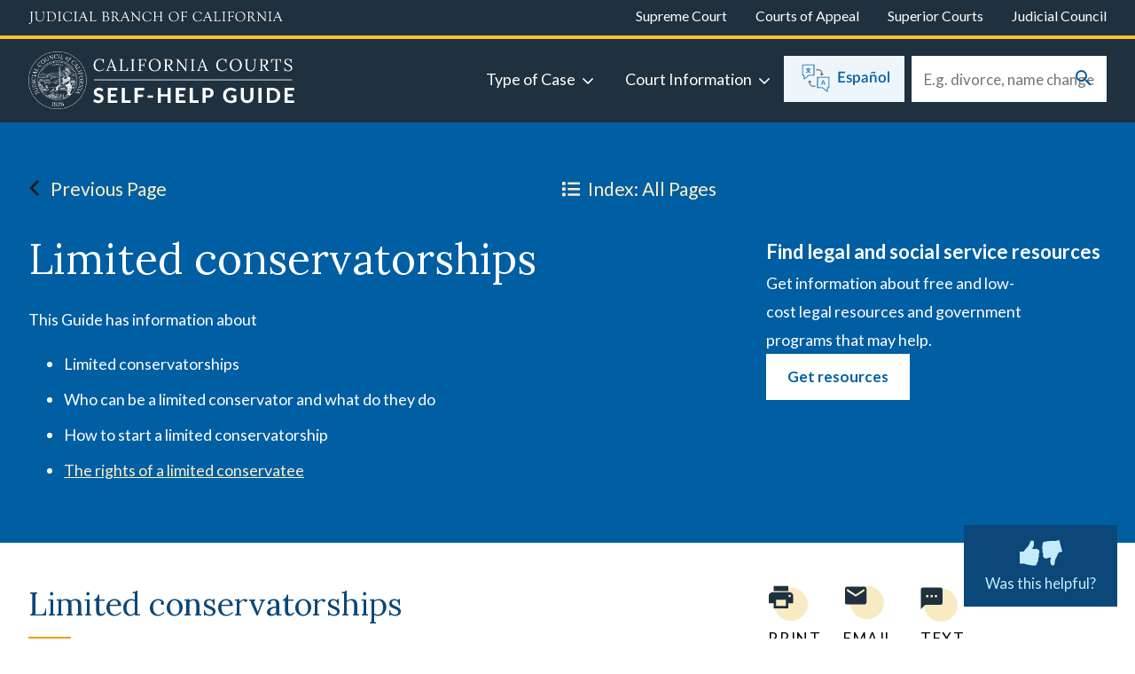

--- FILE ---
content_type: text/html; charset=UTF-8
request_url: https://selfhelp.courts.ca.gov/limited-conservatorships
body_size: 50769
content:
<!DOCTYPE html>
<html lang="en" dir="ltr" prefix="og: https://ogp.me/ns#">
  <head>
    <meta charset="utf-8" /><script type="text/javascript">(window.NREUM||(NREUM={})).init={privacy:{cookies_enabled:true},ajax:{deny_list:["bam.nr-data.net"]},feature_flags:["soft_nav"]};(window.NREUM||(NREUM={})).loader_config={xpid:"Vg8OUFNbDBAEVVRbAwkCXlI=",licenseKey:"NRJS-110dcb52af0372a1dc6",applicationID:"415948586",browserID:"415948855"};;/*! For license information please see nr-loader-full-1.308.0.min.js.LICENSE.txt */
(()=>{var e,t,r={384:(e,t,r)=>{"use strict";r.d(t,{NT:()=>a,US:()=>u,Zm:()=>o,bQ:()=>d,dV:()=>c,pV:()=>l});var n=r(6154),i=r(1863),s=r(1910);const a={beacon:"bam.nr-data.net",errorBeacon:"bam.nr-data.net"};function o(){return n.gm.NREUM||(n.gm.NREUM={}),void 0===n.gm.newrelic&&(n.gm.newrelic=n.gm.NREUM),n.gm.NREUM}function c(){let e=o();return e.o||(e.o={ST:n.gm.setTimeout,SI:n.gm.setImmediate||n.gm.setInterval,CT:n.gm.clearTimeout,XHR:n.gm.XMLHttpRequest,REQ:n.gm.Request,EV:n.gm.Event,PR:n.gm.Promise,MO:n.gm.MutationObserver,FETCH:n.gm.fetch,WS:n.gm.WebSocket},(0,s.i)(...Object.values(e.o))),e}function d(e,t){let r=o();r.initializedAgents??={},t.initializedAt={ms:(0,i.t)(),date:new Date},r.initializedAgents[e]=t}function u(e,t){o()[e]=t}function l(){return function(){let e=o();const t=e.info||{};e.info={beacon:a.beacon,errorBeacon:a.errorBeacon,...t}}(),function(){let e=o();const t=e.init||{};e.init={...t}}(),c(),function(){let e=o();const t=e.loader_config||{};e.loader_config={...t}}(),o()}},782:(e,t,r)=>{"use strict";r.d(t,{T:()=>n});const n=r(860).K7.pageViewTiming},860:(e,t,r)=>{"use strict";r.d(t,{$J:()=>u,K7:()=>c,P3:()=>d,XX:()=>i,Yy:()=>o,df:()=>s,qY:()=>n,v4:()=>a});const n="events",i="jserrors",s="browser/blobs",a="rum",o="browser/logs",c={ajax:"ajax",genericEvents:"generic_events",jserrors:i,logging:"logging",metrics:"metrics",pageAction:"page_action",pageViewEvent:"page_view_event",pageViewTiming:"page_view_timing",sessionReplay:"session_replay",sessionTrace:"session_trace",softNav:"soft_navigations",spa:"spa"},d={[c.pageViewEvent]:1,[c.pageViewTiming]:2,[c.metrics]:3,[c.jserrors]:4,[c.spa]:5,[c.ajax]:6,[c.sessionTrace]:7,[c.softNav]:8,[c.sessionReplay]:9,[c.logging]:10,[c.genericEvents]:11},u={[c.pageViewEvent]:a,[c.pageViewTiming]:n,[c.ajax]:n,[c.spa]:n,[c.softNav]:n,[c.metrics]:i,[c.jserrors]:i,[c.sessionTrace]:s,[c.sessionReplay]:s,[c.logging]:o,[c.genericEvents]:"ins"}},944:(e,t,r)=>{"use strict";r.d(t,{R:()=>i});var n=r(3241);function i(e,t){"function"==typeof console.debug&&(console.debug("New Relic Warning: https://github.com/newrelic/newrelic-browser-agent/blob/main/docs/warning-codes.md#".concat(e),t),(0,n.W)({agentIdentifier:null,drained:null,type:"data",name:"warn",feature:"warn",data:{code:e,secondary:t}}))}},993:(e,t,r)=>{"use strict";r.d(t,{A$:()=>s,ET:()=>a,TZ:()=>o,p_:()=>i});var n=r(860);const i={ERROR:"ERROR",WARN:"WARN",INFO:"INFO",DEBUG:"DEBUG",TRACE:"TRACE"},s={OFF:0,ERROR:1,WARN:2,INFO:3,DEBUG:4,TRACE:5},a="log",o=n.K7.logging},1541:(e,t,r)=>{"use strict";r.d(t,{U:()=>i,f:()=>n});const n={MFE:"MFE",BA:"BA"};function i(e,t){if(2!==t?.harvestEndpointVersion)return{};const r=t.agentRef.runtime.appMetadata.agents[0].entityGuid;return e?{"source.id":e.id,"source.name":e.name,"source.type":e.type,"parent.id":e.parent?.id||r,"parent.type":e.parent?.type||n.BA}:{"entity.guid":r,appId:t.agentRef.info.applicationID}}},1687:(e,t,r)=>{"use strict";r.d(t,{Ak:()=>d,Ze:()=>h,x3:()=>u});var n=r(3241),i=r(7836),s=r(3606),a=r(860),o=r(2646);const c={};function d(e,t){const r={staged:!1,priority:a.P3[t]||0};l(e),c[e].get(t)||c[e].set(t,r)}function u(e,t){e&&c[e]&&(c[e].get(t)&&c[e].delete(t),p(e,t,!1),c[e].size&&f(e))}function l(e){if(!e)throw new Error("agentIdentifier required");c[e]||(c[e]=new Map)}function h(e="",t="feature",r=!1){if(l(e),!e||!c[e].get(t)||r)return p(e,t);c[e].get(t).staged=!0,f(e)}function f(e){const t=Array.from(c[e]);t.every(([e,t])=>t.staged)&&(t.sort((e,t)=>e[1].priority-t[1].priority),t.forEach(([t])=>{c[e].delete(t),p(e,t)}))}function p(e,t,r=!0){const a=e?i.ee.get(e):i.ee,c=s.i.handlers;if(!a.aborted&&a.backlog&&c){if((0,n.W)({agentIdentifier:e,type:"lifecycle",name:"drain",feature:t}),r){const e=a.backlog[t],r=c[t];if(r){for(let t=0;e&&t<e.length;++t)g(e[t],r);Object.entries(r).forEach(([e,t])=>{Object.values(t||{}).forEach(t=>{t[0]?.on&&t[0]?.context()instanceof o.y&&t[0].on(e,t[1])})})}}a.isolatedBacklog||delete c[t],a.backlog[t]=null,a.emit("drain-"+t,[])}}function g(e,t){var r=e[1];Object.values(t[r]||{}).forEach(t=>{var r=e[0];if(t[0]===r){var n=t[1],i=e[3],s=e[2];n.apply(i,s)}})}},1738:(e,t,r)=>{"use strict";r.d(t,{U:()=>f,Y:()=>h});var n=r(3241),i=r(9908),s=r(1863),a=r(944),o=r(5701),c=r(3969),d=r(8362),u=r(860),l=r(4261);function h(e,t,r,s){const h=s||r;!h||h[e]&&h[e]!==d.d.prototype[e]||(h[e]=function(){(0,i.p)(c.xV,["API/"+e+"/called"],void 0,u.K7.metrics,r.ee),(0,n.W)({agentIdentifier:r.agentIdentifier,drained:!!o.B?.[r.agentIdentifier],type:"data",name:"api",feature:l.Pl+e,data:{}});try{return t.apply(this,arguments)}catch(e){(0,a.R)(23,e)}})}function f(e,t,r,n,a){const o=e.info;null===r?delete o.jsAttributes[t]:o.jsAttributes[t]=r,(a||null===r)&&(0,i.p)(l.Pl+n,[(0,s.t)(),t,r],void 0,"session",e.ee)}},1741:(e,t,r)=>{"use strict";r.d(t,{W:()=>s});var n=r(944),i=r(4261);class s{#e(e,...t){if(this[e]!==s.prototype[e])return this[e](...t);(0,n.R)(35,e)}addPageAction(e,t){return this.#e(i.hG,e,t)}register(e){return this.#e(i.eY,e)}recordCustomEvent(e,t){return this.#e(i.fF,e,t)}setPageViewName(e,t){return this.#e(i.Fw,e,t)}setCustomAttribute(e,t,r){return this.#e(i.cD,e,t,r)}noticeError(e,t){return this.#e(i.o5,e,t)}setUserId(e,t=!1){return this.#e(i.Dl,e,t)}setApplicationVersion(e){return this.#e(i.nb,e)}setErrorHandler(e){return this.#e(i.bt,e)}addRelease(e,t){return this.#e(i.k6,e,t)}log(e,t){return this.#e(i.$9,e,t)}start(){return this.#e(i.d3)}finished(e){return this.#e(i.BL,e)}recordReplay(){return this.#e(i.CH)}pauseReplay(){return this.#e(i.Tb)}addToTrace(e){return this.#e(i.U2,e)}setCurrentRouteName(e){return this.#e(i.PA,e)}interaction(e){return this.#e(i.dT,e)}wrapLogger(e,t,r){return this.#e(i.Wb,e,t,r)}measure(e,t){return this.#e(i.V1,e,t)}consent(e){return this.#e(i.Pv,e)}}},1863:(e,t,r)=>{"use strict";function n(){return Math.floor(performance.now())}r.d(t,{t:()=>n})},1910:(e,t,r)=>{"use strict";r.d(t,{i:()=>s});var n=r(944);const i=new Map;function s(...e){return e.every(e=>{if(i.has(e))return i.get(e);const t="function"==typeof e?e.toString():"",r=t.includes("[native code]"),s=t.includes("nrWrapper");return r||s||(0,n.R)(64,e?.name||t),i.set(e,r),r})}},2555:(e,t,r)=>{"use strict";r.d(t,{D:()=>o,f:()=>a});var n=r(384),i=r(8122);const s={beacon:n.NT.beacon,errorBeacon:n.NT.errorBeacon,licenseKey:void 0,applicationID:void 0,sa:void 0,queueTime:void 0,applicationTime:void 0,ttGuid:void 0,user:void 0,account:void 0,product:void 0,extra:void 0,jsAttributes:{},userAttributes:void 0,atts:void 0,transactionName:void 0,tNamePlain:void 0};function a(e){try{return!!e.licenseKey&&!!e.errorBeacon&&!!e.applicationID}catch(e){return!1}}const o=e=>(0,i.a)(e,s)},2614:(e,t,r)=>{"use strict";r.d(t,{BB:()=>a,H3:()=>n,g:()=>d,iL:()=>c,tS:()=>o,uh:()=>i,wk:()=>s});const n="NRBA",i="SESSION",s=144e5,a=18e5,o={STARTED:"session-started",PAUSE:"session-pause",RESET:"session-reset",RESUME:"session-resume",UPDATE:"session-update"},c={SAME_TAB:"same-tab",CROSS_TAB:"cross-tab"},d={OFF:0,FULL:1,ERROR:2}},2646:(e,t,r)=>{"use strict";r.d(t,{y:()=>n});class n{constructor(e){this.contextId=e}}},2843:(e,t,r)=>{"use strict";r.d(t,{G:()=>s,u:()=>i});var n=r(3878);function i(e,t=!1,r,i){(0,n.DD)("visibilitychange",function(){if(t)return void("hidden"===document.visibilityState&&e());e(document.visibilityState)},r,i)}function s(e,t,r){(0,n.sp)("pagehide",e,t,r)}},3241:(e,t,r)=>{"use strict";r.d(t,{W:()=>s});var n=r(6154);const i="newrelic";function s(e={}){try{n.gm.dispatchEvent(new CustomEvent(i,{detail:e}))}catch(e){}}},3304:(e,t,r)=>{"use strict";r.d(t,{A:()=>s});var n=r(7836);const i=()=>{const e=new WeakSet;return(t,r)=>{if("object"==typeof r&&null!==r){if(e.has(r))return;e.add(r)}return r}};function s(e){try{return JSON.stringify(e,i())??""}catch(e){try{n.ee.emit("internal-error",[e])}catch(e){}return""}}},3333:(e,t,r)=>{"use strict";r.d(t,{$v:()=>u,TZ:()=>n,Xh:()=>c,Zp:()=>i,kd:()=>d,mq:()=>o,nf:()=>a,qN:()=>s});const n=r(860).K7.genericEvents,i=["auxclick","click","copy","keydown","paste","scrollend"],s=["focus","blur"],a=4,o=1e3,c=2e3,d=["PageAction","UserAction","BrowserPerformance"],u={RESOURCES:"experimental.resources",REGISTER:"register"}},3434:(e,t,r)=>{"use strict";r.d(t,{Jt:()=>s,YM:()=>d});var n=r(7836),i=r(5607);const s="nr@original:".concat(i.W),a=50;var o=Object.prototype.hasOwnProperty,c=!1;function d(e,t){return e||(e=n.ee),r.inPlace=function(e,t,n,i,s){n||(n="");const a="-"===n.charAt(0);for(let o=0;o<t.length;o++){const c=t[o],d=e[c];l(d)||(e[c]=r(d,a?c+n:n,i,c,s))}},r.flag=s,r;function r(t,r,n,c,d){return l(t)?t:(r||(r=""),nrWrapper[s]=t,function(e,t,r){if(Object.defineProperty&&Object.keys)try{return Object.keys(e).forEach(function(r){Object.defineProperty(t,r,{get:function(){return e[r]},set:function(t){return e[r]=t,t}})}),t}catch(e){u([e],r)}for(var n in e)o.call(e,n)&&(t[n]=e[n])}(t,nrWrapper,e),nrWrapper);function nrWrapper(){var s,o,l,h;let f;try{o=this,s=[...arguments],l="function"==typeof n?n(s,o):n||{}}catch(t){u([t,"",[s,o,c],l],e)}i(r+"start",[s,o,c],l,d);const p=performance.now();let g;try{return h=t.apply(o,s),g=performance.now(),h}catch(e){throw g=performance.now(),i(r+"err",[s,o,e],l,d),f=e,f}finally{const e=g-p,t={start:p,end:g,duration:e,isLongTask:e>=a,methodName:c,thrownError:f};t.isLongTask&&i("long-task",[t,o],l,d),i(r+"end",[s,o,h],l,d)}}}function i(r,n,i,s){if(!c||t){var a=c;c=!0;try{e.emit(r,n,i,t,s)}catch(t){u([t,r,n,i],e)}c=a}}}function u(e,t){t||(t=n.ee);try{t.emit("internal-error",e)}catch(e){}}function l(e){return!(e&&"function"==typeof e&&e.apply&&!e[s])}},3606:(e,t,r)=>{"use strict";r.d(t,{i:()=>s});var n=r(9908);s.on=a;var i=s.handlers={};function s(e,t,r,s){a(s||n.d,i,e,t,r)}function a(e,t,r,i,s){s||(s="feature"),e||(e=n.d);var a=t[s]=t[s]||{};(a[r]=a[r]||[]).push([e,i])}},3738:(e,t,r)=>{"use strict";r.d(t,{He:()=>i,Kp:()=>o,Lc:()=>d,Rz:()=>u,TZ:()=>n,bD:()=>s,d3:()=>a,jx:()=>l,sl:()=>h,uP:()=>c});const n=r(860).K7.sessionTrace,i="bstResource",s="resource",a="-start",o="-end",c="fn"+a,d="fn"+o,u="pushState",l=1e3,h=3e4},3785:(e,t,r)=>{"use strict";r.d(t,{R:()=>c,b:()=>d});var n=r(9908),i=r(1863),s=r(860),a=r(3969),o=r(993);function c(e,t,r={},c=o.p_.INFO,d=!0,u,l=(0,i.t)()){(0,n.p)(a.xV,["API/logging/".concat(c.toLowerCase(),"/called")],void 0,s.K7.metrics,e),(0,n.p)(o.ET,[l,t,r,c,d,u],void 0,s.K7.logging,e)}function d(e){return"string"==typeof e&&Object.values(o.p_).some(t=>t===e.toUpperCase().trim())}},3878:(e,t,r)=>{"use strict";function n(e,t){return{capture:e,passive:!1,signal:t}}function i(e,t,r=!1,i){window.addEventListener(e,t,n(r,i))}function s(e,t,r=!1,i){document.addEventListener(e,t,n(r,i))}r.d(t,{DD:()=>s,jT:()=>n,sp:()=>i})},3969:(e,t,r)=>{"use strict";r.d(t,{TZ:()=>n,XG:()=>o,rs:()=>i,xV:()=>a,z_:()=>s});const n=r(860).K7.metrics,i="sm",s="cm",a="storeSupportabilityMetrics",o="storeEventMetrics"},4234:(e,t,r)=>{"use strict";r.d(t,{W:()=>s});var n=r(7836),i=r(1687);class s{constructor(e,t){this.agentIdentifier=e,this.ee=n.ee.get(e),this.featureName=t,this.blocked=!1}deregisterDrain(){(0,i.x3)(this.agentIdentifier,this.featureName)}}},4261:(e,t,r)=>{"use strict";r.d(t,{$9:()=>d,BL:()=>o,CH:()=>f,Dl:()=>w,Fw:()=>y,PA:()=>m,Pl:()=>n,Pv:()=>T,Tb:()=>l,U2:()=>s,V1:()=>E,Wb:()=>x,bt:()=>b,cD:()=>v,d3:()=>R,dT:()=>c,eY:()=>p,fF:()=>h,hG:()=>i,k6:()=>a,nb:()=>g,o5:()=>u});const n="api-",i="addPageAction",s="addToTrace",a="addRelease",o="finished",c="interaction",d="log",u="noticeError",l="pauseReplay",h="recordCustomEvent",f="recordReplay",p="register",g="setApplicationVersion",m="setCurrentRouteName",v="setCustomAttribute",b="setErrorHandler",y="setPageViewName",w="setUserId",R="start",x="wrapLogger",E="measure",T="consent"},5205:(e,t,r)=>{"use strict";r.d(t,{j:()=>S});var n=r(384),i=r(1741);var s=r(2555),a=r(3333);const o=e=>{if(!e||"string"!=typeof e)return!1;try{document.createDocumentFragment().querySelector(e)}catch{return!1}return!0};var c=r(2614),d=r(944),u=r(8122);const l="[data-nr-mask]",h=e=>(0,u.a)(e,(()=>{const e={feature_flags:[],experimental:{allow_registered_children:!1,resources:!1},mask_selector:"*",block_selector:"[data-nr-block]",mask_input_options:{color:!1,date:!1,"datetime-local":!1,email:!1,month:!1,number:!1,range:!1,search:!1,tel:!1,text:!1,time:!1,url:!1,week:!1,textarea:!1,select:!1,password:!0}};return{ajax:{deny_list:void 0,block_internal:!0,enabled:!0,autoStart:!0},api:{get allow_registered_children(){return e.feature_flags.includes(a.$v.REGISTER)||e.experimental.allow_registered_children},set allow_registered_children(t){e.experimental.allow_registered_children=t},duplicate_registered_data:!1},browser_consent_mode:{enabled:!1},distributed_tracing:{enabled:void 0,exclude_newrelic_header:void 0,cors_use_newrelic_header:void 0,cors_use_tracecontext_headers:void 0,allowed_origins:void 0},get feature_flags(){return e.feature_flags},set feature_flags(t){e.feature_flags=t},generic_events:{enabled:!0,autoStart:!0},harvest:{interval:30},jserrors:{enabled:!0,autoStart:!0},logging:{enabled:!0,autoStart:!0},metrics:{enabled:!0,autoStart:!0},obfuscate:void 0,page_action:{enabled:!0},page_view_event:{enabled:!0,autoStart:!0},page_view_timing:{enabled:!0,autoStart:!0},performance:{capture_marks:!1,capture_measures:!1,capture_detail:!0,resources:{get enabled(){return e.feature_flags.includes(a.$v.RESOURCES)||e.experimental.resources},set enabled(t){e.experimental.resources=t},asset_types:[],first_party_domains:[],ignore_newrelic:!0}},privacy:{cookies_enabled:!0},proxy:{assets:void 0,beacon:void 0},session:{expiresMs:c.wk,inactiveMs:c.BB},session_replay:{autoStart:!0,enabled:!1,preload:!1,sampling_rate:10,error_sampling_rate:100,collect_fonts:!1,inline_images:!1,fix_stylesheets:!0,mask_all_inputs:!0,get mask_text_selector(){return e.mask_selector},set mask_text_selector(t){o(t)?e.mask_selector="".concat(t,",").concat(l):""===t||null===t?e.mask_selector=l:(0,d.R)(5,t)},get block_class(){return"nr-block"},get ignore_class(){return"nr-ignore"},get mask_text_class(){return"nr-mask"},get block_selector(){return e.block_selector},set block_selector(t){o(t)?e.block_selector+=",".concat(t):""!==t&&(0,d.R)(6,t)},get mask_input_options(){return e.mask_input_options},set mask_input_options(t){t&&"object"==typeof t?e.mask_input_options={...t,password:!0}:(0,d.R)(7,t)}},session_trace:{enabled:!0,autoStart:!0},soft_navigations:{enabled:!0,autoStart:!0},spa:{enabled:!0,autoStart:!0},ssl:void 0,user_actions:{enabled:!0,elementAttributes:["id","className","tagName","type"]}}})());var f=r(6154),p=r(9324);let g=0;const m={buildEnv:p.F3,distMethod:p.Xs,version:p.xv,originTime:f.WN},v={consented:!1},b={appMetadata:{},get consented(){return this.session?.state?.consent||v.consented},set consented(e){v.consented=e},customTransaction:void 0,denyList:void 0,disabled:!1,harvester:void 0,isolatedBacklog:!1,isRecording:!1,loaderType:void 0,maxBytes:3e4,obfuscator:void 0,onerror:void 0,ptid:void 0,releaseIds:{},session:void 0,timeKeeper:void 0,registeredEntities:[],jsAttributesMetadata:{bytes:0},get harvestCount(){return++g}},y=e=>{const t=(0,u.a)(e,b),r=Object.keys(m).reduce((e,t)=>(e[t]={value:m[t],writable:!1,configurable:!0,enumerable:!0},e),{});return Object.defineProperties(t,r)};var w=r(5701);const R=e=>{const t=e.startsWith("http");e+="/",r.p=t?e:"https://"+e};var x=r(7836),E=r(3241);const T={accountID:void 0,trustKey:void 0,agentID:void 0,licenseKey:void 0,applicationID:void 0,xpid:void 0},A=e=>(0,u.a)(e,T),_=new Set;function S(e,t={},r,a){let{init:o,info:c,loader_config:d,runtime:u={},exposed:l=!0}=t;if(!c){const e=(0,n.pV)();o=e.init,c=e.info,d=e.loader_config}e.init=h(o||{}),e.loader_config=A(d||{}),c.jsAttributes??={},f.bv&&(c.jsAttributes.isWorker=!0),e.info=(0,s.D)(c);const p=e.init,g=[c.beacon,c.errorBeacon];_.has(e.agentIdentifier)||(p.proxy.assets&&(R(p.proxy.assets),g.push(p.proxy.assets)),p.proxy.beacon&&g.push(p.proxy.beacon),e.beacons=[...g],function(e){const t=(0,n.pV)();Object.getOwnPropertyNames(i.W.prototype).forEach(r=>{const n=i.W.prototype[r];if("function"!=typeof n||"constructor"===n)return;let s=t[r];e[r]&&!1!==e.exposed&&"micro-agent"!==e.runtime?.loaderType&&(t[r]=(...t)=>{const n=e[r](...t);return s?s(...t):n})})}(e),(0,n.US)("activatedFeatures",w.B)),u.denyList=[...p.ajax.deny_list||[],...p.ajax.block_internal?g:[]],u.ptid=e.agentIdentifier,u.loaderType=r,e.runtime=y(u),_.has(e.agentIdentifier)||(e.ee=x.ee.get(e.agentIdentifier),e.exposed=l,(0,E.W)({agentIdentifier:e.agentIdentifier,drained:!!w.B?.[e.agentIdentifier],type:"lifecycle",name:"initialize",feature:void 0,data:e.config})),_.add(e.agentIdentifier)}},5270:(e,t,r)=>{"use strict";r.d(t,{Aw:()=>a,SR:()=>s,rF:()=>o});var n=r(384),i=r(7767);function s(e){return!!(0,n.dV)().o.MO&&(0,i.V)(e)&&!0===e?.session_trace.enabled}function a(e){return!0===e?.session_replay.preload&&s(e)}function o(e,t){try{if("string"==typeof t?.type){if("password"===t.type.toLowerCase())return"*".repeat(e?.length||0);if(void 0!==t?.dataset?.nrUnmask||t?.classList?.contains("nr-unmask"))return e}}catch(e){}return"string"==typeof e?e.replace(/[\S]/g,"*"):"*".repeat(e?.length||0)}},5289:(e,t,r)=>{"use strict";r.d(t,{GG:()=>a,Qr:()=>c,sB:()=>o});var n=r(3878),i=r(6389);function s(){return"undefined"==typeof document||"complete"===document.readyState}function a(e,t){if(s())return e();const r=(0,i.J)(e),a=setInterval(()=>{s()&&(clearInterval(a),r())},500);(0,n.sp)("load",r,t)}function o(e){if(s())return e();(0,n.DD)("DOMContentLoaded",e)}function c(e){if(s())return e();(0,n.sp)("popstate",e)}},5607:(e,t,r)=>{"use strict";r.d(t,{W:()=>n});const n=(0,r(9566).bz)()},5701:(e,t,r)=>{"use strict";r.d(t,{B:()=>s,t:()=>a});var n=r(3241);const i=new Set,s={};function a(e,t){const r=t.agentIdentifier;s[r]??={},e&&"object"==typeof e&&(i.has(r)||(t.ee.emit("rumresp",[e]),s[r]=e,i.add(r),(0,n.W)({agentIdentifier:r,loaded:!0,drained:!0,type:"lifecycle",name:"load",feature:void 0,data:e})))}},6154:(e,t,r)=>{"use strict";r.d(t,{OF:()=>d,RI:()=>i,WN:()=>h,bv:()=>s,eN:()=>f,gm:()=>a,lR:()=>l,m:()=>c,mw:()=>o,sb:()=>u});var n=r(1863);const i="undefined"!=typeof window&&!!window.document,s="undefined"!=typeof WorkerGlobalScope&&("undefined"!=typeof self&&self instanceof WorkerGlobalScope&&self.navigator instanceof WorkerNavigator||"undefined"!=typeof globalThis&&globalThis instanceof WorkerGlobalScope&&globalThis.navigator instanceof WorkerNavigator),a=i?window:"undefined"!=typeof WorkerGlobalScope&&("undefined"!=typeof self&&self instanceof WorkerGlobalScope&&self||"undefined"!=typeof globalThis&&globalThis instanceof WorkerGlobalScope&&globalThis),o=Boolean("hidden"===a?.document?.visibilityState),c=""+a?.location,d=/iPad|iPhone|iPod/.test(a.navigator?.userAgent),u=d&&"undefined"==typeof SharedWorker,l=(()=>{const e=a.navigator?.userAgent?.match(/Firefox[/\s](\d+\.\d+)/);return Array.isArray(e)&&e.length>=2?+e[1]:0})(),h=Date.now()-(0,n.t)(),f=()=>"undefined"!=typeof PerformanceNavigationTiming&&a?.performance?.getEntriesByType("navigation")?.[0]?.responseStart},6344:(e,t,r)=>{"use strict";r.d(t,{BB:()=>u,Qb:()=>l,TZ:()=>i,Ug:()=>a,Vh:()=>s,_s:()=>o,bc:()=>d,yP:()=>c});var n=r(2614);const i=r(860).K7.sessionReplay,s="errorDuringReplay",a=.12,o={DomContentLoaded:0,Load:1,FullSnapshot:2,IncrementalSnapshot:3,Meta:4,Custom:5},c={[n.g.ERROR]:15e3,[n.g.FULL]:3e5,[n.g.OFF]:0},d={RESET:{message:"Session was reset",sm:"Reset"},IMPORT:{message:"Recorder failed to import",sm:"Import"},TOO_MANY:{message:"429: Too Many Requests",sm:"Too-Many"},TOO_BIG:{message:"Payload was too large",sm:"Too-Big"},CROSS_TAB:{message:"Session Entity was set to OFF on another tab",sm:"Cross-Tab"},ENTITLEMENTS:{message:"Session Replay is not allowed and will not be started",sm:"Entitlement"}},u=5e3,l={API:"api",RESUME:"resume",SWITCH_TO_FULL:"switchToFull",INITIALIZE:"initialize",PRELOAD:"preload"}},6389:(e,t,r)=>{"use strict";function n(e,t=500,r={}){const n=r?.leading||!1;let i;return(...r)=>{n&&void 0===i&&(e.apply(this,r),i=setTimeout(()=>{i=clearTimeout(i)},t)),n||(clearTimeout(i),i=setTimeout(()=>{e.apply(this,r)},t))}}function i(e){let t=!1;return(...r)=>{t||(t=!0,e.apply(this,r))}}r.d(t,{J:()=>i,s:()=>n})},6630:(e,t,r)=>{"use strict";r.d(t,{T:()=>n});const n=r(860).K7.pageViewEvent},6774:(e,t,r)=>{"use strict";r.d(t,{T:()=>n});const n=r(860).K7.jserrors},7295:(e,t,r)=>{"use strict";r.d(t,{Xv:()=>a,gX:()=>i,iW:()=>s});var n=[];function i(e){if(!e||s(e))return!1;if(0===n.length)return!0;if("*"===n[0].hostname)return!1;for(var t=0;t<n.length;t++){var r=n[t];if(r.hostname.test(e.hostname)&&r.pathname.test(e.pathname))return!1}return!0}function s(e){return void 0===e.hostname}function a(e){if(n=[],e&&e.length)for(var t=0;t<e.length;t++){let r=e[t];if(!r)continue;if("*"===r)return void(n=[{hostname:"*"}]);0===r.indexOf("http://")?r=r.substring(7):0===r.indexOf("https://")&&(r=r.substring(8));const i=r.indexOf("/");let s,a;i>0?(s=r.substring(0,i),a=r.substring(i)):(s=r,a="*");let[c]=s.split(":");n.push({hostname:o(c),pathname:o(a,!0)})}}function o(e,t=!1){const r=e.replace(/[.+?^${}()|[\]\\]/g,e=>"\\"+e).replace(/\*/g,".*?");return new RegExp((t?"^":"")+r+"$")}},7485:(e,t,r)=>{"use strict";r.d(t,{D:()=>i});var n=r(6154);function i(e){if(0===(e||"").indexOf("data:"))return{protocol:"data"};try{const t=new URL(e,location.href),r={port:t.port,hostname:t.hostname,pathname:t.pathname,search:t.search,protocol:t.protocol.slice(0,t.protocol.indexOf(":")),sameOrigin:t.protocol===n.gm?.location?.protocol&&t.host===n.gm?.location?.host};return r.port&&""!==r.port||("http:"===t.protocol&&(r.port="80"),"https:"===t.protocol&&(r.port="443")),r.pathname&&""!==r.pathname?r.pathname.startsWith("/")||(r.pathname="/".concat(r.pathname)):r.pathname="/",r}catch(e){return{}}}},7699:(e,t,r)=>{"use strict";r.d(t,{It:()=>s,KC:()=>o,No:()=>i,qh:()=>a});var n=r(860);const i=16e3,s=1e6,a="SESSION_ERROR",o={[n.K7.logging]:!0,[n.K7.genericEvents]:!1,[n.K7.jserrors]:!1,[n.K7.ajax]:!1}},7767:(e,t,r)=>{"use strict";r.d(t,{V:()=>i});var n=r(6154);const i=e=>n.RI&&!0===e?.privacy.cookies_enabled},7836:(e,t,r)=>{"use strict";r.d(t,{P:()=>o,ee:()=>c});var n=r(384),i=r(8990),s=r(2646),a=r(5607);const o="nr@context:".concat(a.W),c=function e(t,r){var n={},a={},u={},l=!1;try{l=16===r.length&&d.initializedAgents?.[r]?.runtime.isolatedBacklog}catch(e){}var h={on:p,addEventListener:p,removeEventListener:function(e,t){var r=n[e];if(!r)return;for(var i=0;i<r.length;i++)r[i]===t&&r.splice(i,1)},emit:function(e,r,n,i,s){!1!==s&&(s=!0);if(c.aborted&&!i)return;t&&s&&t.emit(e,r,n);var o=f(n);g(e).forEach(e=>{e.apply(o,r)});var d=v()[a[e]];d&&d.push([h,e,r,o]);return o},get:m,listeners:g,context:f,buffer:function(e,t){const r=v();if(t=t||"feature",h.aborted)return;Object.entries(e||{}).forEach(([e,n])=>{a[n]=t,t in r||(r[t]=[])})},abort:function(){h._aborted=!0,Object.keys(h.backlog).forEach(e=>{delete h.backlog[e]})},isBuffering:function(e){return!!v()[a[e]]},debugId:r,backlog:l?{}:t&&"object"==typeof t.backlog?t.backlog:{},isolatedBacklog:l};return Object.defineProperty(h,"aborted",{get:()=>{let e=h._aborted||!1;return e||(t&&(e=t.aborted),e)}}),h;function f(e){return e&&e instanceof s.y?e:e?(0,i.I)(e,o,()=>new s.y(o)):new s.y(o)}function p(e,t){n[e]=g(e).concat(t)}function g(e){return n[e]||[]}function m(t){return u[t]=u[t]||e(h,t)}function v(){return h.backlog}}(void 0,"globalEE"),d=(0,n.Zm)();d.ee||(d.ee=c)},8122:(e,t,r)=>{"use strict";r.d(t,{a:()=>i});var n=r(944);function i(e,t){try{if(!e||"object"!=typeof e)return(0,n.R)(3);if(!t||"object"!=typeof t)return(0,n.R)(4);const r=Object.create(Object.getPrototypeOf(t),Object.getOwnPropertyDescriptors(t)),s=0===Object.keys(r).length?e:r;for(let a in s)if(void 0!==e[a])try{if(null===e[a]){r[a]=null;continue}Array.isArray(e[a])&&Array.isArray(t[a])?r[a]=Array.from(new Set([...e[a],...t[a]])):"object"==typeof e[a]&&"object"==typeof t[a]?r[a]=i(e[a],t[a]):r[a]=e[a]}catch(e){r[a]||(0,n.R)(1,e)}return r}catch(e){(0,n.R)(2,e)}}},8139:(e,t,r)=>{"use strict";r.d(t,{u:()=>h});var n=r(7836),i=r(3434),s=r(8990),a=r(6154);const o={},c=a.gm.XMLHttpRequest,d="addEventListener",u="removeEventListener",l="nr@wrapped:".concat(n.P);function h(e){var t=function(e){return(e||n.ee).get("events")}(e);if(o[t.debugId]++)return t;o[t.debugId]=1;var r=(0,i.YM)(t,!0);function h(e){r.inPlace(e,[d,u],"-",p)}function p(e,t){return e[1]}return"getPrototypeOf"in Object&&(a.RI&&f(document,h),c&&f(c.prototype,h),f(a.gm,h)),t.on(d+"-start",function(e,t){var n=e[1];if(null!==n&&("function"==typeof n||"object"==typeof n)&&"newrelic"!==e[0]){var i=(0,s.I)(n,l,function(){var e={object:function(){if("function"!=typeof n.handleEvent)return;return n.handleEvent.apply(n,arguments)},function:n}[typeof n];return e?r(e,"fn-",null,e.name||"anonymous"):n});this.wrapped=e[1]=i}}),t.on(u+"-start",function(e){e[1]=this.wrapped||e[1]}),t}function f(e,t,...r){let n=e;for(;"object"==typeof n&&!Object.prototype.hasOwnProperty.call(n,d);)n=Object.getPrototypeOf(n);n&&t(n,...r)}},8362:(e,t,r)=>{"use strict";r.d(t,{d:()=>s});var n=r(9566),i=r(1741);class s extends i.W{agentIdentifier=(0,n.LA)(16)}},8374:(e,t,r)=>{r.nc=(()=>{try{return document?.currentScript?.nonce}catch(e){}return""})()},8990:(e,t,r)=>{"use strict";r.d(t,{I:()=>i});var n=Object.prototype.hasOwnProperty;function i(e,t,r){if(n.call(e,t))return e[t];var i=r();if(Object.defineProperty&&Object.keys)try{return Object.defineProperty(e,t,{value:i,writable:!0,enumerable:!1}),i}catch(e){}return e[t]=i,i}},9119:(e,t,r)=>{"use strict";r.d(t,{L:()=>s});var n=/([^?#]*)[^#]*(#[^?]*|$).*/,i=/([^?#]*)().*/;function s(e,t){return e?e.replace(t?n:i,"$1$2"):e}},9300:(e,t,r)=>{"use strict";r.d(t,{T:()=>n});const n=r(860).K7.ajax},9324:(e,t,r)=>{"use strict";r.d(t,{AJ:()=>a,F3:()=>i,Xs:()=>s,Yq:()=>o,xv:()=>n});const n="1.308.0",i="PROD",s="CDN",a="@newrelic/rrweb",o="1.0.1"},9566:(e,t,r)=>{"use strict";r.d(t,{LA:()=>o,ZF:()=>c,bz:()=>a,el:()=>d});var n=r(6154);const i="xxxxxxxx-xxxx-4xxx-yxxx-xxxxxxxxxxxx";function s(e,t){return e?15&e[t]:16*Math.random()|0}function a(){const e=n.gm?.crypto||n.gm?.msCrypto;let t,r=0;return e&&e.getRandomValues&&(t=e.getRandomValues(new Uint8Array(30))),i.split("").map(e=>"x"===e?s(t,r++).toString(16):"y"===e?(3&s()|8).toString(16):e).join("")}function o(e){const t=n.gm?.crypto||n.gm?.msCrypto;let r,i=0;t&&t.getRandomValues&&(r=t.getRandomValues(new Uint8Array(e)));const a=[];for(var o=0;o<e;o++)a.push(s(r,i++).toString(16));return a.join("")}function c(){return o(16)}function d(){return o(32)}},9908:(e,t,r)=>{"use strict";r.d(t,{d:()=>n,p:()=>i});var n=r(7836).ee.get("handle");function i(e,t,r,i,s){s?(s.buffer([e],i),s.emit(e,t,r)):(n.buffer([e],i),n.emit(e,t,r))}}},n={};function i(e){var t=n[e];if(void 0!==t)return t.exports;var s=n[e]={exports:{}};return r[e](s,s.exports,i),s.exports}i.m=r,i.d=(e,t)=>{for(var r in t)i.o(t,r)&&!i.o(e,r)&&Object.defineProperty(e,r,{enumerable:!0,get:t[r]})},i.f={},i.e=e=>Promise.all(Object.keys(i.f).reduce((t,r)=>(i.f[r](e,t),t),[])),i.u=e=>({95:"nr-full-compressor",222:"nr-full-recorder",891:"nr-full"}[e]+"-1.308.0.min.js"),i.o=(e,t)=>Object.prototype.hasOwnProperty.call(e,t),e={},t="NRBA-1.308.0.PROD:",i.l=(r,n,s,a)=>{if(e[r])e[r].push(n);else{var o,c;if(void 0!==s)for(var d=document.getElementsByTagName("script"),u=0;u<d.length;u++){var l=d[u];if(l.getAttribute("src")==r||l.getAttribute("data-webpack")==t+s){o=l;break}}if(!o){c=!0;var h={891:"sha512-fcveNDcpRQS9OweGhN4uJe88Qmg+EVyH6j/wngwL2Le0m7LYyz7q+JDx7KBxsdDF4TaPVsSmHg12T3pHwdLa7w==",222:"sha512-O8ZzdvgB4fRyt7k2Qrr4STpR+tCA2mcQEig6/dP3rRy9uEx1CTKQ6cQ7Src0361y7xS434ua+zIPo265ZpjlEg==",95:"sha512-jDWejat/6/UDex/9XjYoPPmpMPuEvBCSuCg/0tnihjbn5bh9mP3An0NzFV9T5Tc+3kKhaXaZA8UIKPAanD2+Gw=="};(o=document.createElement("script")).charset="utf-8",i.nc&&o.setAttribute("nonce",i.nc),o.setAttribute("data-webpack",t+s),o.src=r,0!==o.src.indexOf(window.location.origin+"/")&&(o.crossOrigin="anonymous"),h[a]&&(o.integrity=h[a])}e[r]=[n];var f=(t,n)=>{o.onerror=o.onload=null,clearTimeout(p);var i=e[r];if(delete e[r],o.parentNode&&o.parentNode.removeChild(o),i&&i.forEach(e=>e(n)),t)return t(n)},p=setTimeout(f.bind(null,void 0,{type:"timeout",target:o}),12e4);o.onerror=f.bind(null,o.onerror),o.onload=f.bind(null,o.onload),c&&document.head.appendChild(o)}},i.r=e=>{"undefined"!=typeof Symbol&&Symbol.toStringTag&&Object.defineProperty(e,Symbol.toStringTag,{value:"Module"}),Object.defineProperty(e,"__esModule",{value:!0})},i.p="https://js-agent.newrelic.com/",(()=>{var e={85:0,959:0};i.f.j=(t,r)=>{var n=i.o(e,t)?e[t]:void 0;if(0!==n)if(n)r.push(n[2]);else{var s=new Promise((r,i)=>n=e[t]=[r,i]);r.push(n[2]=s);var a=i.p+i.u(t),o=new Error;i.l(a,r=>{if(i.o(e,t)&&(0!==(n=e[t])&&(e[t]=void 0),n)){var s=r&&("load"===r.type?"missing":r.type),a=r&&r.target&&r.target.src;o.message="Loading chunk "+t+" failed: ("+s+": "+a+")",o.name="ChunkLoadError",o.type=s,o.request=a,n[1](o)}},"chunk-"+t,t)}};var t=(t,r)=>{var n,s,[a,o,c]=r,d=0;if(a.some(t=>0!==e[t])){for(n in o)i.o(o,n)&&(i.m[n]=o[n]);if(c)c(i)}for(t&&t(r);d<a.length;d++)s=a[d],i.o(e,s)&&e[s]&&e[s][0](),e[s]=0},r=self["webpackChunk:NRBA-1.308.0.PROD"]=self["webpackChunk:NRBA-1.308.0.PROD"]||[];r.forEach(t.bind(null,0)),r.push=t.bind(null,r.push.bind(r))})(),(()=>{"use strict";i(8374);var e=i(8362),t=i(860);const r=Object.values(t.K7);var n=i(5205);var s=i(9908),a=i(1863),o=i(4261),c=i(1738);var d=i(1687),u=i(4234),l=i(5289),h=i(6154),f=i(944),p=i(5270),g=i(7767),m=i(6389),v=i(7699);class b extends u.W{constructor(e,t){super(e.agentIdentifier,t),this.agentRef=e,this.abortHandler=void 0,this.featAggregate=void 0,this.loadedSuccessfully=void 0,this.onAggregateImported=new Promise(e=>{this.loadedSuccessfully=e}),this.deferred=Promise.resolve(),!1===e.init[this.featureName].autoStart?this.deferred=new Promise((t,r)=>{this.ee.on("manual-start-all",(0,m.J)(()=>{(0,d.Ak)(e.agentIdentifier,this.featureName),t()}))}):(0,d.Ak)(e.agentIdentifier,t)}importAggregator(e,t,r={}){if(this.featAggregate)return;const n=async()=>{let n;await this.deferred;try{if((0,g.V)(e.init)){const{setupAgentSession:t}=await i.e(891).then(i.bind(i,8766));n=t(e)}}catch(e){(0,f.R)(20,e),this.ee.emit("internal-error",[e]),(0,s.p)(v.qh,[e],void 0,this.featureName,this.ee)}try{if(!this.#t(this.featureName,n,e.init))return(0,d.Ze)(this.agentIdentifier,this.featureName),void this.loadedSuccessfully(!1);const{Aggregate:i}=await t();this.featAggregate=new i(e,r),e.runtime.harvester.initializedAggregates.push(this.featAggregate),this.loadedSuccessfully(!0)}catch(e){(0,f.R)(34,e),this.abortHandler?.(),(0,d.Ze)(this.agentIdentifier,this.featureName,!0),this.loadedSuccessfully(!1),this.ee&&this.ee.abort()}};h.RI?(0,l.GG)(()=>n(),!0):n()}#t(e,r,n){if(this.blocked)return!1;switch(e){case t.K7.sessionReplay:return(0,p.SR)(n)&&!!r;case t.K7.sessionTrace:return!!r;default:return!0}}}var y=i(6630),w=i(2614),R=i(3241);class x extends b{static featureName=y.T;constructor(e){var t;super(e,y.T),this.setupInspectionEvents(e.agentIdentifier),t=e,(0,c.Y)(o.Fw,function(e,r){"string"==typeof e&&("/"!==e.charAt(0)&&(e="/"+e),t.runtime.customTransaction=(r||"http://custom.transaction")+e,(0,s.p)(o.Pl+o.Fw,[(0,a.t)()],void 0,void 0,t.ee))},t),this.importAggregator(e,()=>i.e(891).then(i.bind(i,3718)))}setupInspectionEvents(e){const t=(t,r)=>{t&&(0,R.W)({agentIdentifier:e,timeStamp:t.timeStamp,loaded:"complete"===t.target.readyState,type:"window",name:r,data:t.target.location+""})};(0,l.sB)(e=>{t(e,"DOMContentLoaded")}),(0,l.GG)(e=>{t(e,"load")}),(0,l.Qr)(e=>{t(e,"navigate")}),this.ee.on(w.tS.UPDATE,(t,r)=>{(0,R.W)({agentIdentifier:e,type:"lifecycle",name:"session",data:r})})}}var E=i(384);class T extends e.d{constructor(e){var t;(super(),h.gm)?(this.features={},(0,E.bQ)(this.agentIdentifier,this),this.desiredFeatures=new Set(e.features||[]),this.desiredFeatures.add(x),(0,n.j)(this,e,e.loaderType||"agent"),t=this,(0,c.Y)(o.cD,function(e,r,n=!1){if("string"==typeof e){if(["string","number","boolean"].includes(typeof r)||null===r)return(0,c.U)(t,e,r,o.cD,n);(0,f.R)(40,typeof r)}else(0,f.R)(39,typeof e)},t),function(e){(0,c.Y)(o.Dl,function(t,r=!1){if("string"!=typeof t&&null!==t)return void(0,f.R)(41,typeof t);const n=e.info.jsAttributes["enduser.id"];r&&null!=n&&n!==t?(0,s.p)(o.Pl+"setUserIdAndResetSession",[t],void 0,"session",e.ee):(0,c.U)(e,"enduser.id",t,o.Dl,!0)},e)}(this),function(e){(0,c.Y)(o.nb,function(t){if("string"==typeof t||null===t)return(0,c.U)(e,"application.version",t,o.nb,!1);(0,f.R)(42,typeof t)},e)}(this),function(e){(0,c.Y)(o.d3,function(){e.ee.emit("manual-start-all")},e)}(this),function(e){(0,c.Y)(o.Pv,function(t=!0){if("boolean"==typeof t){if((0,s.p)(o.Pl+o.Pv,[t],void 0,"session",e.ee),e.runtime.consented=t,t){const t=e.features.page_view_event;t.onAggregateImported.then(e=>{const r=t.featAggregate;e&&!r.sentRum&&r.sendRum()})}}else(0,f.R)(65,typeof t)},e)}(this),this.run()):(0,f.R)(21)}get config(){return{info:this.info,init:this.init,loader_config:this.loader_config,runtime:this.runtime}}get api(){return this}run(){try{const e=function(e){const t={};return r.forEach(r=>{t[r]=!!e[r]?.enabled}),t}(this.init),n=[...this.desiredFeatures];n.sort((e,r)=>t.P3[e.featureName]-t.P3[r.featureName]),n.forEach(r=>{if(!e[r.featureName]&&r.featureName!==t.K7.pageViewEvent)return;if(r.featureName===t.K7.spa)return void(0,f.R)(67);const n=function(e){switch(e){case t.K7.ajax:return[t.K7.jserrors];case t.K7.sessionTrace:return[t.K7.ajax,t.K7.pageViewEvent];case t.K7.sessionReplay:return[t.K7.sessionTrace];case t.K7.pageViewTiming:return[t.K7.pageViewEvent];default:return[]}}(r.featureName).filter(e=>!(e in this.features));n.length>0&&(0,f.R)(36,{targetFeature:r.featureName,missingDependencies:n}),this.features[r.featureName]=new r(this)})}catch(e){(0,f.R)(22,e);for(const e in this.features)this.features[e].abortHandler?.();const t=(0,E.Zm)();delete t.initializedAgents[this.agentIdentifier]?.features,delete this.sharedAggregator;return t.ee.get(this.agentIdentifier).abort(),!1}}}var A=i(2843),_=i(782);class S extends b{static featureName=_.T;constructor(e){super(e,_.T),h.RI&&((0,A.u)(()=>(0,s.p)("docHidden",[(0,a.t)()],void 0,_.T,this.ee),!0),(0,A.G)(()=>(0,s.p)("winPagehide",[(0,a.t)()],void 0,_.T,this.ee)),this.importAggregator(e,()=>i.e(891).then(i.bind(i,9018))))}}var O=i(3969);class I extends b{static featureName=O.TZ;constructor(e){super(e,O.TZ),h.RI&&document.addEventListener("securitypolicyviolation",e=>{(0,s.p)(O.xV,["Generic/CSPViolation/Detected"],void 0,this.featureName,this.ee)}),this.importAggregator(e,()=>i.e(891).then(i.bind(i,6555)))}}var P=i(6774),k=i(3878),N=i(3304);class D{constructor(e,t,r,n,i){this.name="UncaughtError",this.message="string"==typeof e?e:(0,N.A)(e),this.sourceURL=t,this.line=r,this.column=n,this.__newrelic=i}}function j(e){return M(e)?e:new D(void 0!==e?.message?e.message:e,e?.filename||e?.sourceURL,e?.lineno||e?.line,e?.colno||e?.col,e?.__newrelic,e?.cause)}function C(e){const t="Unhandled Promise Rejection: ";if(!e?.reason)return;if(M(e.reason)){try{e.reason.message.startsWith(t)||(e.reason.message=t+e.reason.message)}catch(e){}return j(e.reason)}const r=j(e.reason);return(r.message||"").startsWith(t)||(r.message=t+r.message),r}function L(e){if(e.error instanceof SyntaxError&&!/:\d+$/.test(e.error.stack?.trim())){const t=new D(e.message,e.filename,e.lineno,e.colno,e.error.__newrelic,e.cause);return t.name=SyntaxError.name,t}return M(e.error)?e.error:j(e)}function M(e){return e instanceof Error&&!!e.stack}function B(e,r,n,i,o=(0,a.t)()){"string"==typeof e&&(e=new Error(e)),(0,s.p)("err",[e,o,!1,r,n.runtime.isRecording,void 0,i],void 0,t.K7.jserrors,n.ee),(0,s.p)("uaErr",[],void 0,t.K7.genericEvents,n.ee)}var H=i(1541),K=i(993),W=i(3785);function U(e,{customAttributes:t={},level:r=K.p_.INFO}={},n,i,s=(0,a.t)()){(0,W.R)(n.ee,e,t,r,!1,i,s)}function F(e,r,n,i,c=(0,a.t)()){(0,s.p)(o.Pl+o.hG,[c,e,r,i],void 0,t.K7.genericEvents,n.ee)}function V(e,r,n,i,c=(0,a.t)()){const{start:d,end:u,customAttributes:l}=r||{},h={customAttributes:l||{}};if("object"!=typeof h.customAttributes||"string"!=typeof e||0===e.length)return void(0,f.R)(57);const p=(e,t)=>null==e?t:"number"==typeof e?e:e instanceof PerformanceMark?e.startTime:Number.NaN;if(h.start=p(d,0),h.end=p(u,c),Number.isNaN(h.start)||Number.isNaN(h.end))(0,f.R)(57);else{if(h.duration=h.end-h.start,!(h.duration<0))return(0,s.p)(o.Pl+o.V1,[h,e,i],void 0,t.K7.genericEvents,n.ee),h;(0,f.R)(58)}}function z(e,r={},n,i,c=(0,a.t)()){(0,s.p)(o.Pl+o.fF,[c,e,r,i],void 0,t.K7.genericEvents,n.ee)}function G(e){(0,c.Y)(o.eY,function(t){return Y(e,t)},e)}function Y(e,r,n){(0,f.R)(54,"newrelic.register"),r||={},r.type=H.f.MFE,r.licenseKey||=e.info.licenseKey,r.blocked=!1,r.parent=n||{},Array.isArray(r.tags)||(r.tags=[]);const i={};r.tags.forEach(e=>{"name"!==e&&"id"!==e&&(i["source.".concat(e)]=!0)}),r.isolated??=!0;let o=()=>{};const c=e.runtime.registeredEntities;if(!r.isolated){const e=c.find(({metadata:{target:{id:e}}})=>e===r.id&&!r.isolated);if(e)return e}const d=e=>{r.blocked=!0,o=e};function u(e){return"string"==typeof e&&!!e.trim()&&e.trim().length<501||"number"==typeof e}e.init.api.allow_registered_children||d((0,m.J)(()=>(0,f.R)(55))),u(r.id)&&u(r.name)||d((0,m.J)(()=>(0,f.R)(48,r)));const l={addPageAction:(t,n={})=>g(F,[t,{...i,...n},e],r),deregister:()=>{d((0,m.J)(()=>(0,f.R)(68)))},log:(t,n={})=>g(U,[t,{...n,customAttributes:{...i,...n.customAttributes||{}}},e],r),measure:(t,n={})=>g(V,[t,{...n,customAttributes:{...i,...n.customAttributes||{}}},e],r),noticeError:(t,n={})=>g(B,[t,{...i,...n},e],r),register:(t={})=>g(Y,[e,t],l.metadata.target),recordCustomEvent:(t,n={})=>g(z,[t,{...i,...n},e],r),setApplicationVersion:e=>p("application.version",e),setCustomAttribute:(e,t)=>p(e,t),setUserId:e=>p("enduser.id",e),metadata:{customAttributes:i,target:r}},h=()=>(r.blocked&&o(),r.blocked);h()||c.push(l);const p=(e,t)=>{h()||(i[e]=t)},g=(r,n,i)=>{if(h())return;const o=(0,a.t)();(0,s.p)(O.xV,["API/register/".concat(r.name,"/called")],void 0,t.K7.metrics,e.ee);try{if(e.init.api.duplicate_registered_data&&"register"!==r.name){let e=n;if(n[1]instanceof Object){const t={"child.id":i.id,"child.type":i.type};e="customAttributes"in n[1]?[n[0],{...n[1],customAttributes:{...n[1].customAttributes,...t}},...n.slice(2)]:[n[0],{...n[1],...t},...n.slice(2)]}r(...e,void 0,o)}return r(...n,i,o)}catch(e){(0,f.R)(50,e)}};return l}class q extends b{static featureName=P.T;constructor(e){var t;super(e,P.T),t=e,(0,c.Y)(o.o5,(e,r)=>B(e,r,t),t),function(e){(0,c.Y)(o.bt,function(t){e.runtime.onerror=t},e)}(e),function(e){let t=0;(0,c.Y)(o.k6,function(e,r){++t>10||(this.runtime.releaseIds[e.slice(-200)]=(""+r).slice(-200))},e)}(e),G(e);try{this.removeOnAbort=new AbortController}catch(e){}this.ee.on("internal-error",(t,r)=>{this.abortHandler&&(0,s.p)("ierr",[j(t),(0,a.t)(),!0,{},e.runtime.isRecording,r],void 0,this.featureName,this.ee)}),h.gm.addEventListener("unhandledrejection",t=>{this.abortHandler&&(0,s.p)("err",[C(t),(0,a.t)(),!1,{unhandledPromiseRejection:1},e.runtime.isRecording],void 0,this.featureName,this.ee)},(0,k.jT)(!1,this.removeOnAbort?.signal)),h.gm.addEventListener("error",t=>{this.abortHandler&&(0,s.p)("err",[L(t),(0,a.t)(),!1,{},e.runtime.isRecording],void 0,this.featureName,this.ee)},(0,k.jT)(!1,this.removeOnAbort?.signal)),this.abortHandler=this.#r,this.importAggregator(e,()=>i.e(891).then(i.bind(i,2176)))}#r(){this.removeOnAbort?.abort(),this.abortHandler=void 0}}var Z=i(8990);let X=1;function J(e){const t=typeof e;return!e||"object"!==t&&"function"!==t?-1:e===h.gm?0:(0,Z.I)(e,"nr@id",function(){return X++})}function Q(e){if("string"==typeof e&&e.length)return e.length;if("object"==typeof e){if("undefined"!=typeof ArrayBuffer&&e instanceof ArrayBuffer&&e.byteLength)return e.byteLength;if("undefined"!=typeof Blob&&e instanceof Blob&&e.size)return e.size;if(!("undefined"!=typeof FormData&&e instanceof FormData))try{return(0,N.A)(e).length}catch(e){return}}}var ee=i(8139),te=i(7836),re=i(3434);const ne={},ie=["open","send"];function se(e){var t=e||te.ee;const r=function(e){return(e||te.ee).get("xhr")}(t);if(void 0===h.gm.XMLHttpRequest)return r;if(ne[r.debugId]++)return r;ne[r.debugId]=1,(0,ee.u)(t);var n=(0,re.YM)(r),i=h.gm.XMLHttpRequest,s=h.gm.MutationObserver,a=h.gm.Promise,o=h.gm.setInterval,c="readystatechange",d=["onload","onerror","onabort","onloadstart","onloadend","onprogress","ontimeout"],u=[],l=h.gm.XMLHttpRequest=function(e){const t=new i(e),s=r.context(t);try{r.emit("new-xhr",[t],s),t.addEventListener(c,(a=s,function(){var e=this;e.readyState>3&&!a.resolved&&(a.resolved=!0,r.emit("xhr-resolved",[],e)),n.inPlace(e,d,"fn-",y)}),(0,k.jT)(!1))}catch(e){(0,f.R)(15,e);try{r.emit("internal-error",[e])}catch(e){}}var a;return t};function p(e,t){n.inPlace(t,["onreadystatechange"],"fn-",y)}if(function(e,t){for(var r in e)t[r]=e[r]}(i,l),l.prototype=i.prototype,n.inPlace(l.prototype,ie,"-xhr-",y),r.on("send-xhr-start",function(e,t){p(e,t),function(e){u.push(e),s&&(g?g.then(b):o?o(b):(m=-m,v.data=m))}(t)}),r.on("open-xhr-start",p),s){var g=a&&a.resolve();if(!o&&!a){var m=1,v=document.createTextNode(m);new s(b).observe(v,{characterData:!0})}}else t.on("fn-end",function(e){e[0]&&e[0].type===c||b()});function b(){for(var e=0;e<u.length;e++)p(0,u[e]);u.length&&(u=[])}function y(e,t){return t}return r}var ae="fetch-",oe=ae+"body-",ce=["arrayBuffer","blob","json","text","formData"],de=h.gm.Request,ue=h.gm.Response,le="prototype";const he={};function fe(e){const t=function(e){return(e||te.ee).get("fetch")}(e);if(!(de&&ue&&h.gm.fetch))return t;if(he[t.debugId]++)return t;function r(e,r,n){var i=e[r];"function"==typeof i&&(e[r]=function(){var e,r=[...arguments],s={};t.emit(n+"before-start",[r],s),s[te.P]&&s[te.P].dt&&(e=s[te.P].dt);var a=i.apply(this,r);return t.emit(n+"start",[r,e],a),a.then(function(e){return t.emit(n+"end",[null,e],a),e},function(e){throw t.emit(n+"end",[e],a),e})})}return he[t.debugId]=1,ce.forEach(e=>{r(de[le],e,oe),r(ue[le],e,oe)}),r(h.gm,"fetch",ae),t.on(ae+"end",function(e,r){var n=this;if(r){var i=r.headers.get("content-length");null!==i&&(n.rxSize=i),t.emit(ae+"done",[null,r],n)}else t.emit(ae+"done",[e],n)}),t}var pe=i(7485),ge=i(9566);class me{constructor(e){this.agentRef=e}generateTracePayload(e){const t=this.agentRef.loader_config;if(!this.shouldGenerateTrace(e)||!t)return null;var r=(t.accountID||"").toString()||null,n=(t.agentID||"").toString()||null,i=(t.trustKey||"").toString()||null;if(!r||!n)return null;var s=(0,ge.ZF)(),a=(0,ge.el)(),o=Date.now(),c={spanId:s,traceId:a,timestamp:o};return(e.sameOrigin||this.isAllowedOrigin(e)&&this.useTraceContextHeadersForCors())&&(c.traceContextParentHeader=this.generateTraceContextParentHeader(s,a),c.traceContextStateHeader=this.generateTraceContextStateHeader(s,o,r,n,i)),(e.sameOrigin&&!this.excludeNewrelicHeader()||!e.sameOrigin&&this.isAllowedOrigin(e)&&this.useNewrelicHeaderForCors())&&(c.newrelicHeader=this.generateTraceHeader(s,a,o,r,n,i)),c}generateTraceContextParentHeader(e,t){return"00-"+t+"-"+e+"-01"}generateTraceContextStateHeader(e,t,r,n,i){return i+"@nr=0-1-"+r+"-"+n+"-"+e+"----"+t}generateTraceHeader(e,t,r,n,i,s){if(!("function"==typeof h.gm?.btoa))return null;var a={v:[0,1],d:{ty:"Browser",ac:n,ap:i,id:e,tr:t,ti:r}};return s&&n!==s&&(a.d.tk=s),btoa((0,N.A)(a))}shouldGenerateTrace(e){return this.agentRef.init?.distributed_tracing?.enabled&&this.isAllowedOrigin(e)}isAllowedOrigin(e){var t=!1;const r=this.agentRef.init?.distributed_tracing;if(e.sameOrigin)t=!0;else if(r?.allowed_origins instanceof Array)for(var n=0;n<r.allowed_origins.length;n++){var i=(0,pe.D)(r.allowed_origins[n]);if(e.hostname===i.hostname&&e.protocol===i.protocol&&e.port===i.port){t=!0;break}}return t}excludeNewrelicHeader(){var e=this.agentRef.init?.distributed_tracing;return!!e&&!!e.exclude_newrelic_header}useNewrelicHeaderForCors(){var e=this.agentRef.init?.distributed_tracing;return!!e&&!1!==e.cors_use_newrelic_header}useTraceContextHeadersForCors(){var e=this.agentRef.init?.distributed_tracing;return!!e&&!!e.cors_use_tracecontext_headers}}var ve=i(9300),be=i(7295);function ye(e){return"string"==typeof e?e:e instanceof(0,E.dV)().o.REQ?e.url:h.gm?.URL&&e instanceof URL?e.href:void 0}var we=["load","error","abort","timeout"],Re=we.length,xe=(0,E.dV)().o.REQ,Ee=(0,E.dV)().o.XHR;const Te="X-NewRelic-App-Data";class Ae extends b{static featureName=ve.T;constructor(e){super(e,ve.T),this.dt=new me(e),this.handler=(e,t,r,n)=>(0,s.p)(e,t,r,n,this.ee);try{const e={xmlhttprequest:"xhr",fetch:"fetch",beacon:"beacon"};h.gm?.performance?.getEntriesByType("resource").forEach(r=>{if(r.initiatorType in e&&0!==r.responseStatus){const n={status:r.responseStatus},i={rxSize:r.transferSize,duration:Math.floor(r.duration),cbTime:0};_e(n,r.name),this.handler("xhr",[n,i,r.startTime,r.responseEnd,e[r.initiatorType]],void 0,t.K7.ajax)}})}catch(e){}fe(this.ee),se(this.ee),function(e,r,n,i){function o(e){var t=this;t.totalCbs=0,t.called=0,t.cbTime=0,t.end=E,t.ended=!1,t.xhrGuids={},t.lastSize=null,t.loadCaptureCalled=!1,t.params=this.params||{},t.metrics=this.metrics||{},t.latestLongtaskEnd=0,e.addEventListener("load",function(r){T(t,e)},(0,k.jT)(!1)),h.lR||e.addEventListener("progress",function(e){t.lastSize=e.loaded},(0,k.jT)(!1))}function c(e){this.params={method:e[0]},_e(this,e[1]),this.metrics={}}function d(t,r){e.loader_config.xpid&&this.sameOrigin&&r.setRequestHeader("X-NewRelic-ID",e.loader_config.xpid);var n=i.generateTracePayload(this.parsedOrigin);if(n){var s=!1;n.newrelicHeader&&(r.setRequestHeader("newrelic",n.newrelicHeader),s=!0),n.traceContextParentHeader&&(r.setRequestHeader("traceparent",n.traceContextParentHeader),n.traceContextStateHeader&&r.setRequestHeader("tracestate",n.traceContextStateHeader),s=!0),s&&(this.dt=n)}}function u(e,t){var n=this.metrics,i=e[0],s=this;if(n&&i){var o=Q(i);o&&(n.txSize=o)}this.startTime=(0,a.t)(),this.body=i,this.listener=function(e){try{"abort"!==e.type||s.loadCaptureCalled||(s.params.aborted=!0),("load"!==e.type||s.called===s.totalCbs&&(s.onloadCalled||"function"!=typeof t.onload)&&"function"==typeof s.end)&&s.end(t)}catch(e){try{r.emit("internal-error",[e])}catch(e){}}};for(var c=0;c<Re;c++)t.addEventListener(we[c],this.listener,(0,k.jT)(!1))}function l(e,t,r){this.cbTime+=e,t?this.onloadCalled=!0:this.called+=1,this.called!==this.totalCbs||!this.onloadCalled&&"function"==typeof r.onload||"function"!=typeof this.end||this.end(r)}function f(e,t){var r=""+J(e)+!!t;this.xhrGuids&&!this.xhrGuids[r]&&(this.xhrGuids[r]=!0,this.totalCbs+=1)}function p(e,t){var r=""+J(e)+!!t;this.xhrGuids&&this.xhrGuids[r]&&(delete this.xhrGuids[r],this.totalCbs-=1)}function g(){this.endTime=(0,a.t)()}function m(e,t){t instanceof Ee&&"load"===e[0]&&r.emit("xhr-load-added",[e[1],e[2]],t)}function v(e,t){t instanceof Ee&&"load"===e[0]&&r.emit("xhr-load-removed",[e[1],e[2]],t)}function b(e,t,r){t instanceof Ee&&("onload"===r&&(this.onload=!0),("load"===(e[0]&&e[0].type)||this.onload)&&(this.xhrCbStart=(0,a.t)()))}function y(e,t){this.xhrCbStart&&r.emit("xhr-cb-time",[(0,a.t)()-this.xhrCbStart,this.onload,t],t)}function w(e){var t,r=e[1]||{};if("string"==typeof e[0]?0===(t=e[0]).length&&h.RI&&(t=""+h.gm.location.href):e[0]&&e[0].url?t=e[0].url:h.gm?.URL&&e[0]&&e[0]instanceof URL?t=e[0].href:"function"==typeof e[0].toString&&(t=e[0].toString()),"string"==typeof t&&0!==t.length){t&&(this.parsedOrigin=(0,pe.D)(t),this.sameOrigin=this.parsedOrigin.sameOrigin);var n=i.generateTracePayload(this.parsedOrigin);if(n&&(n.newrelicHeader||n.traceContextParentHeader))if(e[0]&&e[0].headers)o(e[0].headers,n)&&(this.dt=n);else{var s={};for(var a in r)s[a]=r[a];s.headers=new Headers(r.headers||{}),o(s.headers,n)&&(this.dt=n),e.length>1?e[1]=s:e.push(s)}}function o(e,t){var r=!1;return t.newrelicHeader&&(e.set("newrelic",t.newrelicHeader),r=!0),t.traceContextParentHeader&&(e.set("traceparent",t.traceContextParentHeader),t.traceContextStateHeader&&e.set("tracestate",t.traceContextStateHeader),r=!0),r}}function R(e,t){this.params={},this.metrics={},this.startTime=(0,a.t)(),this.dt=t,e.length>=1&&(this.target=e[0]),e.length>=2&&(this.opts=e[1]);var r=this.opts||{},n=this.target;_e(this,ye(n));var i=(""+(n&&n instanceof xe&&n.method||r.method||"GET")).toUpperCase();this.params.method=i,this.body=r.body,this.txSize=Q(r.body)||0}function x(e,r){if(this.endTime=(0,a.t)(),this.params||(this.params={}),(0,be.iW)(this.params))return;let i;this.params.status=r?r.status:0,"string"==typeof this.rxSize&&this.rxSize.length>0&&(i=+this.rxSize);const s={txSize:this.txSize,rxSize:i,duration:(0,a.t)()-this.startTime};n("xhr",[this.params,s,this.startTime,this.endTime,"fetch"],this,t.K7.ajax)}function E(e){const r=this.params,i=this.metrics;if(!this.ended){this.ended=!0;for(let t=0;t<Re;t++)e.removeEventListener(we[t],this.listener,!1);r.aborted||(0,be.iW)(r)||(i.duration=(0,a.t)()-this.startTime,this.loadCaptureCalled||4!==e.readyState?null==r.status&&(r.status=0):T(this,e),i.cbTime=this.cbTime,n("xhr",[r,i,this.startTime,this.endTime,"xhr"],this,t.K7.ajax))}}function T(e,n){e.params.status=n.status;var i=function(e,t){var r=e.responseType;return"json"===r&&null!==t?t:"arraybuffer"===r||"blob"===r||"json"===r?Q(e.response):"text"===r||""===r||void 0===r?Q(e.responseText):void 0}(n,e.lastSize);if(i&&(e.metrics.rxSize=i),e.sameOrigin&&n.getAllResponseHeaders().indexOf(Te)>=0){var a=n.getResponseHeader(Te);a&&((0,s.p)(O.rs,["Ajax/CrossApplicationTracing/Header/Seen"],void 0,t.K7.metrics,r),e.params.cat=a.split(", ").pop())}e.loadCaptureCalled=!0}r.on("new-xhr",o),r.on("open-xhr-start",c),r.on("open-xhr-end",d),r.on("send-xhr-start",u),r.on("xhr-cb-time",l),r.on("xhr-load-added",f),r.on("xhr-load-removed",p),r.on("xhr-resolved",g),r.on("addEventListener-end",m),r.on("removeEventListener-end",v),r.on("fn-end",y),r.on("fetch-before-start",w),r.on("fetch-start",R),r.on("fn-start",b),r.on("fetch-done",x)}(e,this.ee,this.handler,this.dt),this.importAggregator(e,()=>i.e(891).then(i.bind(i,3845)))}}function _e(e,t){var r=(0,pe.D)(t),n=e.params||e;n.hostname=r.hostname,n.port=r.port,n.protocol=r.protocol,n.host=r.hostname+":"+r.port,n.pathname=r.pathname,e.parsedOrigin=r,e.sameOrigin=r.sameOrigin}const Se={},Oe=["pushState","replaceState"];function Ie(e){const t=function(e){return(e||te.ee).get("history")}(e);return!h.RI||Se[t.debugId]++||(Se[t.debugId]=1,(0,re.YM)(t).inPlace(window.history,Oe,"-")),t}var Pe=i(3738);function ke(e){(0,c.Y)(o.BL,function(r=Date.now()){const n=r-h.WN;n<0&&(0,f.R)(62,r),(0,s.p)(O.XG,[o.BL,{time:n}],void 0,t.K7.metrics,e.ee),e.addToTrace({name:o.BL,start:r,origin:"nr"}),(0,s.p)(o.Pl+o.hG,[n,o.BL],void 0,t.K7.genericEvents,e.ee)},e)}const{He:Ne,bD:De,d3:je,Kp:Ce,TZ:Le,Lc:Me,uP:Be,Rz:He}=Pe;class Ke extends b{static featureName=Le;constructor(e){var r;super(e,Le),r=e,(0,c.Y)(o.U2,function(e){if(!(e&&"object"==typeof e&&e.name&&e.start))return;const n={n:e.name,s:e.start-h.WN,e:(e.end||e.start)-h.WN,o:e.origin||"",t:"api"};n.s<0||n.e<0||n.e<n.s?(0,f.R)(61,{start:n.s,end:n.e}):(0,s.p)("bstApi",[n],void 0,t.K7.sessionTrace,r.ee)},r),ke(e);if(!(0,g.V)(e.init))return void this.deregisterDrain();const n=this.ee;let d;Ie(n),this.eventsEE=(0,ee.u)(n),this.eventsEE.on(Be,function(e,t){this.bstStart=(0,a.t)()}),this.eventsEE.on(Me,function(e,r){(0,s.p)("bst",[e[0],r,this.bstStart,(0,a.t)()],void 0,t.K7.sessionTrace,n)}),n.on(He+je,function(e){this.time=(0,a.t)(),this.startPath=location.pathname+location.hash}),n.on(He+Ce,function(e){(0,s.p)("bstHist",[location.pathname+location.hash,this.startPath,this.time],void 0,t.K7.sessionTrace,n)});try{d=new PerformanceObserver(e=>{const r=e.getEntries();(0,s.p)(Ne,[r],void 0,t.K7.sessionTrace,n)}),d.observe({type:De,buffered:!0})}catch(e){}this.importAggregator(e,()=>i.e(891).then(i.bind(i,6974)),{resourceObserver:d})}}var We=i(6344);class Ue extends b{static featureName=We.TZ;#n;recorder;constructor(e){var r;let n;super(e,We.TZ),r=e,(0,c.Y)(o.CH,function(){(0,s.p)(o.CH,[],void 0,t.K7.sessionReplay,r.ee)},r),function(e){(0,c.Y)(o.Tb,function(){(0,s.p)(o.Tb,[],void 0,t.K7.sessionReplay,e.ee)},e)}(e);try{n=JSON.parse(localStorage.getItem("".concat(w.H3,"_").concat(w.uh)))}catch(e){}(0,p.SR)(e.init)&&this.ee.on(o.CH,()=>this.#i()),this.#s(n)&&this.importRecorder().then(e=>{e.startRecording(We.Qb.PRELOAD,n?.sessionReplayMode)}),this.importAggregator(this.agentRef,()=>i.e(891).then(i.bind(i,6167)),this),this.ee.on("err",e=>{this.blocked||this.agentRef.runtime.isRecording&&(this.errorNoticed=!0,(0,s.p)(We.Vh,[e],void 0,this.featureName,this.ee))})}#s(e){return e&&(e.sessionReplayMode===w.g.FULL||e.sessionReplayMode===w.g.ERROR)||(0,p.Aw)(this.agentRef.init)}importRecorder(){return this.recorder?Promise.resolve(this.recorder):(this.#n??=Promise.all([i.e(891),i.e(222)]).then(i.bind(i,4866)).then(({Recorder:e})=>(this.recorder=new e(this),this.recorder)).catch(e=>{throw this.ee.emit("internal-error",[e]),this.blocked=!0,e}),this.#n)}#i(){this.blocked||(this.featAggregate?this.featAggregate.mode!==w.g.FULL&&this.featAggregate.initializeRecording(w.g.FULL,!0,We.Qb.API):this.importRecorder().then(()=>{this.recorder.startRecording(We.Qb.API,w.g.FULL)}))}}var Fe=i(3333),Ve=i(9119);const ze={},Ge=new Set;function Ye(e){return"string"==typeof e?{type:"string",size:(new TextEncoder).encode(e).length}:e instanceof ArrayBuffer?{type:"ArrayBuffer",size:e.byteLength}:e instanceof Blob?{type:"Blob",size:e.size}:e instanceof DataView?{type:"DataView",size:e.byteLength}:ArrayBuffer.isView(e)?{type:"TypedArray",size:e.byteLength}:{type:"unknown",size:0}}class qe{constructor(e,t){this.timestamp=(0,a.t)(),this.currentUrl=(0,Ve.L)(window.location.href),this.socketId=(0,ge.LA)(8),this.requestedUrl=(0,Ve.L)(e),this.requestedProtocols=Array.isArray(t)?t.join(","):t||"",this.openedAt=void 0,this.protocol=void 0,this.extensions=void 0,this.binaryType=void 0,this.messageOrigin=void 0,this.messageCount=0,this.messageBytes=0,this.messageBytesMin=0,this.messageBytesMax=0,this.messageTypes=void 0,this.sendCount=0,this.sendBytes=0,this.sendBytesMin=0,this.sendBytesMax=0,this.sendTypes=void 0,this.closedAt=void 0,this.closeCode=void 0,this.closeReason="unknown",this.closeWasClean=void 0,this.connectedDuration=0,this.hasErrors=void 0}}class Ze extends b{static featureName=Fe.TZ;constructor(e){super(e,Fe.TZ);const r=e.init.feature_flags.includes("websockets"),n=[e.init.page_action.enabled,e.init.performance.capture_marks,e.init.performance.capture_measures,e.init.performance.resources.enabled,e.init.user_actions.enabled,r];var d;let u,l;if(d=e,(0,c.Y)(o.hG,(e,t)=>F(e,t,d),d),function(e){(0,c.Y)(o.fF,(t,r)=>z(t,r,e),e)}(e),ke(e),G(e),function(e){(0,c.Y)(o.V1,(t,r)=>V(t,r,e),e)}(e),r&&(l=function(e){if(!(0,E.dV)().o.WS)return e;const t=e.get("websockets");if(ze[t.debugId]++)return t;ze[t.debugId]=1,(0,A.G)(()=>{const e=(0,a.t)();Ge.forEach(r=>{r.nrData.closedAt=e,r.nrData.closeCode=1001,r.nrData.closeReason="Page navigating away",r.nrData.closeWasClean=!1,r.nrData.openedAt&&(r.nrData.connectedDuration=e-r.nrData.openedAt),t.emit("ws",[r.nrData],r)})});class r extends WebSocket{static name="WebSocket";static toString(){return"function WebSocket() { [native code] }"}toString(){return"[object WebSocket]"}get[Symbol.toStringTag](){return r.name}#a(e){(e.__newrelic??={}).socketId=this.nrData.socketId,this.nrData.hasErrors??=!0}constructor(...e){super(...e),this.nrData=new qe(e[0],e[1]),this.addEventListener("open",()=>{this.nrData.openedAt=(0,a.t)(),["protocol","extensions","binaryType"].forEach(e=>{this.nrData[e]=this[e]}),Ge.add(this)}),this.addEventListener("message",e=>{const{type:t,size:r}=Ye(e.data);this.nrData.messageOrigin??=(0,Ve.L)(e.origin),this.nrData.messageCount++,this.nrData.messageBytes+=r,this.nrData.messageBytesMin=Math.min(this.nrData.messageBytesMin||1/0,r),this.nrData.messageBytesMax=Math.max(this.nrData.messageBytesMax,r),(this.nrData.messageTypes??"").includes(t)||(this.nrData.messageTypes=this.nrData.messageTypes?"".concat(this.nrData.messageTypes,",").concat(t):t)}),this.addEventListener("close",e=>{this.nrData.closedAt=(0,a.t)(),this.nrData.closeCode=e.code,e.reason&&(this.nrData.closeReason=e.reason),this.nrData.closeWasClean=e.wasClean,this.nrData.connectedDuration=this.nrData.closedAt-this.nrData.openedAt,Ge.delete(this),t.emit("ws",[this.nrData],this)})}addEventListener(e,t,...r){const n=this,i="function"==typeof t?function(...e){try{return t.apply(this,e)}catch(e){throw n.#a(e),e}}:t?.handleEvent?{handleEvent:function(...e){try{return t.handleEvent.apply(t,e)}catch(e){throw n.#a(e),e}}}:t;return super.addEventListener(e,i,...r)}send(e){if(this.readyState===WebSocket.OPEN){const{type:t,size:r}=Ye(e);this.nrData.sendCount++,this.nrData.sendBytes+=r,this.nrData.sendBytesMin=Math.min(this.nrData.sendBytesMin||1/0,r),this.nrData.sendBytesMax=Math.max(this.nrData.sendBytesMax,r),(this.nrData.sendTypes??"").includes(t)||(this.nrData.sendTypes=this.nrData.sendTypes?"".concat(this.nrData.sendTypes,",").concat(t):t)}try{return super.send(e)}catch(e){throw this.#a(e),e}}close(...e){try{super.close(...e)}catch(e){throw this.#a(e),e}}}return h.gm.WebSocket=r,t}(this.ee)),h.RI){if(fe(this.ee),se(this.ee),u=Ie(this.ee),e.init.user_actions.enabled){function f(t){const r=(0,pe.D)(t);return e.beacons.includes(r.hostname+":"+r.port)}function p(){u.emit("navChange")}Fe.Zp.forEach(e=>(0,k.sp)(e,e=>(0,s.p)("ua",[e],void 0,this.featureName,this.ee),!0)),Fe.qN.forEach(e=>{const t=(0,m.s)(e=>{(0,s.p)("ua",[e],void 0,this.featureName,this.ee)},500,{leading:!0});(0,k.sp)(e,t)}),h.gm.addEventListener("error",()=>{(0,s.p)("uaErr",[],void 0,t.K7.genericEvents,this.ee)},(0,k.jT)(!1,this.removeOnAbort?.signal)),this.ee.on("open-xhr-start",(e,r)=>{f(e[1])||r.addEventListener("readystatechange",()=>{2===r.readyState&&(0,s.p)("uaXhr",[],void 0,t.K7.genericEvents,this.ee)})}),this.ee.on("fetch-start",e=>{e.length>=1&&!f(ye(e[0]))&&(0,s.p)("uaXhr",[],void 0,t.K7.genericEvents,this.ee)}),u.on("pushState-end",p),u.on("replaceState-end",p),window.addEventListener("hashchange",p,(0,k.jT)(!0,this.removeOnAbort?.signal)),window.addEventListener("popstate",p,(0,k.jT)(!0,this.removeOnAbort?.signal))}if(e.init.performance.resources.enabled&&h.gm.PerformanceObserver?.supportedEntryTypes.includes("resource")){new PerformanceObserver(e=>{e.getEntries().forEach(e=>{(0,s.p)("browserPerformance.resource",[e],void 0,this.featureName,this.ee)})}).observe({type:"resource",buffered:!0})}}r&&l.on("ws",e=>{(0,s.p)("ws-complete",[e],void 0,this.featureName,this.ee)});try{this.removeOnAbort=new AbortController}catch(g){}this.abortHandler=()=>{this.removeOnAbort?.abort(),this.abortHandler=void 0},n.some(e=>e)?this.importAggregator(e,()=>i.e(891).then(i.bind(i,8019))):this.deregisterDrain()}}var Xe=i(2646);const $e=new Map;function Je(e,t,r,n,i=!0){if("object"!=typeof t||!t||"string"!=typeof r||!r||"function"!=typeof t[r])return(0,f.R)(29);const s=function(e){return(e||te.ee).get("logger")}(e),a=(0,re.YM)(s),o=new Xe.y(te.P);o.level=n.level,o.customAttributes=n.customAttributes,o.autoCaptured=i;const c=t[r]?.[re.Jt]||t[r];return $e.set(c,o),a.inPlace(t,[r],"wrap-logger-",()=>$e.get(c)),s}var Qe=i(1910);class et extends b{static featureName=K.TZ;constructor(e){var t;super(e,K.TZ),t=e,(0,c.Y)(o.$9,(e,r)=>U(e,r,t),t),function(e){(0,c.Y)(o.Wb,(t,r,{customAttributes:n={},level:i=K.p_.INFO}={})=>{Je(e.ee,t,r,{customAttributes:n,level:i},!1)},e)}(e),G(e);const r=this.ee;["log","error","warn","info","debug","trace"].forEach(e=>{(0,Qe.i)(h.gm.console[e]),Je(r,h.gm.console,e,{level:"log"===e?"info":e})}),this.ee.on("wrap-logger-end",function([e]){const{level:t,customAttributes:n,autoCaptured:i}=this;(0,W.R)(r,e,n,t,i)}),this.importAggregator(e,()=>i.e(891).then(i.bind(i,5288)))}}new T({features:[x,S,Ke,Ue,Ae,I,q,Ze,et],loaderType:"pro"})})()})();</script>
<script>window.dataLayer = window.dataLayer || []; window.dataLayer.push({"drupalLanguage":"en","drupalCountry":"US","siteName":"California Courts | Self Help Guide","entityCreated":"1633361724","entityLangcode":"en","entityStatus":"1","entityUid":"10","entityUuid":"394d8284-01c6-483a-84cd-dea88371ad95","entityVid":"36561","entityName":"kelley","entityType":"node","entityBundle":"srl_howto_instruction","entityId":"1285","entityTitle":"Limited conservatorships","body":{"value":"\u003Ch2\u003ELimited conservatorships\u003C\/h2\u003E\r\n\r\n\u003Ch3\u003EJudges can only appoint a limited conservator if it\u0027s necessary to promote and protect someone\u0027s well-being\u003C\/h3\u003E\r\n\r\n\u003Cp\u003EA judge may only appoint a limited conservator for a person with a developmental disability if the judge determines, by clear and convincing evidence, that it\u0027s necessary to promote and protect the person\u2019s well-being.\u003C\/p\u003E\r\n\r\n\u003Cp\u003EThe conservatorship must be designed to encourage the\u0026nbsp;conservatee\u2019s\u0026nbsp;maximum self-reliance and independence. The judge may only grant powers and duties to a conservator and limit the proposed limited\u0026nbsp;conservatee\u2019s\u0026nbsp;legal and civil rights to the extent that the grants and limits are necessary to promote and protect the person\u2019s well-being.\u0026nbsp;\u003C\/p\u003E\r\n","summary":"","format":"basic_html"},"field_actions":[],"field_blocks":[],"field_case_types":{"id":"143","label":"Conservatorship","bundle":"case_type"},"field_column_first":{"value":"\u003Cp\u003EThis Guide has information about\u003C\/p\u003E\r\n\r\n\u003Cul\u003E\r\n\t\u003Cli\u003ELimited conservatorships\u003C\/li\u003E\r\n\t\u003Cli\u003EWho can be a limited conservator and what do they do\u003C\/li\u003E\r\n\t\u003Cli\u003EHow to start a limited conservatorship\u003C\/li\u003E\r\n\t\u003Cli\u003E\u003Ca href=\u0022\/rights-someone-limited-conservatorship-conservetee\u0022\u003EThe rights of a limited conservatee\u003C\/a\u003E\u003C\/li\u003E\r\n\u003C\/ul\u003E\r\n","summary":"","format":"basic_html"},"field_column_second":{"value":"\u003Ch4\u003E\u0026nbsp;\u003C\/h4\u003E\r\n\r\n\u003Ch4\u003E\u0026nbsp;\u003C\/h4\u003E\r\n\r\n\u003Ch4\u003E\u003Cstrong\u003EFind legal and social service resources\u003C\/strong\u003E\u003C\/h4\u003E\r\n\r\n\u003Cp\u003EGet information about free and low-cost legal resources and government programs that may help.\u003C\/p\u003E\r\n\r\n\u003Cp\u003E\u003Ca class=\u0022usa-button\u0022 href=\u0022\/conservatorships-legal-and-social-service-resources\u0022 target=\u0022_blank\u0022\u003EGet resources\u003C\/a\u003E\u003C\/p\u003E\r\n","format":"basic_html"},"field_forms":[],"field_howto_tabs":[],"field_howto_tabs_title":[],"field_paragraphs":{"target_id":"7032","target_revision_id":"164584"},"field_parent":[],"field_parties":[],"field_title_display":{"value":"Limited conservatorships","format":"simple_html"},"entityTaxonomy":{"case_type":{"143":"Conservatorship"}},"userUid":0});</script>
<link rel="canonical" href="https://selfhelp.courts.ca.gov/limited-conservatorships" />
<meta name="description" content="Limited conservatorships Judges can only appoint a limited conservator if it&#039;s necessary to promote and protect someone&#039;s well-being A judge may only appoint a limited conservator for a person with a developmental disability if the judge determines, by clear and convincing evidence, that it&#039;s necessary to promote and protect the person’s well-being." />
<meta name="google-site-verification" content="bY8iUp1VVkGRDuUO_K8C-_zHsxTdNxpyUN2vCouwxr8" />
<meta name="Generator" content="Drupal 9 (https://www.drupal.org)" />
<meta name="MobileOptimized" content="width" />
<meta name="HandheldFriendly" content="true" />
<meta name="viewport" content="width=device-width, initial-scale=1.0" />
<script src="https://www.google.com/recaptcha/api.js?hl=en" async defer></script>
<link rel="icon" href="/themes/custom/atrium/favicon.ico" type="image/vnd.microsoft.icon" />
<link rel="alternate" hreflang="en" href="https://selfhelp.courts.ca.gov/limited-conservatorships" />
<link rel="alternate" hreflang="es" href="https://selfhelp.courts.ca.gov/es/tutelas-limitadas" />
<script src="/sites/default/files/google_tag/srl/google_tag.script.js?t98250" defer></script>

    <title>Limited conservatorships | California Courts | Self Help Guide</title>
    <link rel="stylesheet" media="all" href="/sites/default/files/css/css_BF9w1JAVFl_bkKuqQO1jtuUd9fwaf1mCJQDSRbyr2Z8.css" />
<link rel="stylesheet" media="all" href="//unpkg.com/tippy.js@6.3.7/dist/tippy.css" />
<link rel="stylesheet" media="all" href="/sites/default/files/css/css_CPlyX6RuYiMdlIQMfgB-FQ2Rfw5umknFuc1ZTSSCTpM.css" />
<link rel="stylesheet" media="all" href="/sites/default/files/css/css_dReaGx7qHc_Lkgi1QuokibHhUNRQspZLix66TzMDJ1Q.css" />
<link rel="stylesheet" media="all" href="//fonts.googleapis.com/css2?family=Lato:ital,wght@0,300;0,400;0,700;1,400&amp;family=Lora:ital,wght@0,400;0,700;1,400;1,700&amp;display=swap" />

    <script src="/core/assets/vendor/modernizr/modernizr.min.js?v=3.11.7"></script>
<script src="/core/misc/modernizr-additional-tests.js?v=3.11.7"></script>

  </head>
  <body class="atrium path-node page-node-type-srl-howto-instruction">
        <a href="#main-content" class="visually-hidden focusable skip-link">
      Skip to main content
    </a>

        <div style="width:0;height:0;position:absolute;overflow:hidden;">
      <svg aria-hidden="true" style="position: absolute; width: 0; height: 0; overflow: hidden;" version="1.1" xmlns="http://www.w3.org/2000/svg" xmlns:xlink="http://www.w3.org/1999/xlink">
<defs>
<symbol id="i-language-translation" viewBox="0 0 32 32">
<path fill="none" stroke="#1b1b1b" stroke-width="0.8" stroke-miterlimit="4" stroke-linecap="butt" stroke-linejoin="miter" style="stroke: var(--color1, #1b1b1b)" d="M22.82 12.8l1.58-1.6M22.82 12.8l-1.62-1.6M22.82 12.8v-2.8c0-1.767-1.433-3.2-3.2-3.2h-3.22"></path>
<path fill="none" stroke="#1b1b1b" stroke-width="0.8" stroke-miterlimit="4" stroke-linecap="butt" stroke-linejoin="miter" style="stroke: var(--color1, #1b1b1b)" d="M9.18 19.2l-1.58 1.6M9.18 19.2l1.62 1.6M9.18 19.2v2.8c0 1.767 1.433 3.2 3.2 3.2h3.22"></path>
<path d="M1.2 1.2v-0.4h-0.4v0.4h0.4zM14 1.2h0.4v-0.4h-0.4v0.4zM1.2 12.8h-0.4v0.4h0.4v-0.4zM2.8 12.8h0.4v-0.4h-0.4v0.4zM2.8 17.2h-0.4l0.647 0.315-0.247-0.315zM8.4 12.8v-0.4h-0.138l-0.109 0.085 0.247 0.315zM14 12.8v0.4h0.4v-0.4h-0.4zM1.2 1.6h12.8v-0.8h-12.8v0.8zM1.6 12.8v-11.6h-0.8v11.6h0.8zM2.8 12.4h-1.6v0.8h1.6v-0.8zM3.2 17.2v-4.4h-0.8v4.4h0.8zM8.153 12.485l-5.6 4.4 0.494 0.629 5.6-4.4-0.494-0.629zM14 12.4h-5.6v0.8h5.6v-0.8zM13.6 1.2v11.6h0.8v-11.6h-0.8z"></path>
<path d="M30.8 15.2v-0.4h0.4v0.4h-0.4zM18 15.2h-0.4v-0.4h0.4v0.4zM30.8 26.8h0.4v0.4h-0.4v-0.4zM29.2 26.8h-0.4v-0.4h0.4v0.4zM29.2 31.2h0.4l-0.647 0.315 0.247-0.315zM23.6 26.8v-0.4h0.138l0.109 0.085-0.247 0.315zM18 26.8v0.4h-0.4v-0.4h0.4zM30.8 15.6h-12.8v-0.8h12.8v0.8zM30.4 26.8v-11.6h0.8v11.6h-0.8zM29.2 26.4h1.6v0.8h-1.6v-0.8zM28.8 31.2v-4.4h0.8v4.4h-0.8zM23.847 26.485l5.6 4.4-0.494 0.629-5.6-4.4 0.494-0.629zM18 26.4h5.6v0.8h-5.6v-0.8zM18.4 15.2v11.6h-0.8v-11.6h0.8z"></path>
<path d="M25.287 21.656l-0.713-1.894c-0.058-0.146-0.116-0.332-0.176-0.558-0.026 0.113-0.055 0.217-0.086 0.313-0.031 0.094-0.060 0.176-0.086 0.248l-0.713 1.89h1.775zM26.882 23.6h-0.652c-0.074 0-0.134-0.018-0.18-0.054-0.046-0.038-0.080-0.085-0.104-0.14l-0.432-1.145h-2.232l-0.432 1.145c-0.019 0.048-0.053 0.092-0.101 0.133s-0.108 0.061-0.18 0.061h-0.652l2.056-5.184h0.853l2.056 5.184z"></path>
<path d="M8.638 6.162c-0.258 0.678-0.6 1.242-1.032 1.71-0.462-0.486-0.816-1.062-1.074-1.71h2.106zM10.342 6.162v-0.696h-2.382v-0.948h-0.726v0.948h-2.352v0.696h0.858c0.324 0.876 0.738 1.626 1.278 2.244-0.606 0.462-1.356 0.804-2.244 1.038 0.144 0.174 0.366 0.51 0.45 0.696 0.912-0.288 1.686-0.678 2.34-1.2 0.63 0.534 1.41 0.936 2.376 1.182 0.108-0.204 0.336-0.54 0.51-0.714-0.912-0.204-1.668-0.558-2.286-1.032 0.552-0.6 0.99-1.326 1.314-2.214h0.864z"></path>
</symbol>
<symbol id="i-like-dislike" viewBox="0 0 32 32">
<path d="M6.307 10.533c0 0-2.707 3.107-3.467 4.067h-2.84c0.040 0 0 8.813 0 9.040 0.307 0 2.707-0.093 2.84 0 0 0 0.973 0.187 1.427 0.36 0.627 0.413 4.467 0.96 5.84 1.133 0 0 0.547 0.133 1.227 0.040 1.653-0.24 1.747-2.32 1.747-2.32 1.427-1.72 0.627-2.587 0.84-3.080 1.107-2.227 0.28-2.947 0.307-3.173 0.227-0.493 0.64-0.747 0.64-2.013s-1.467-1.933-2.493-1.933-2.373 0.147-2.813-0.12c-0.44-0.267 0.96-1.36 1.187-3.547 0.227-2.173-0.813-2.96-1.88-2.64s-1.187 1.653-1.32 2.027c-0.133 0.36-0.253 0.347-0.347 0.613-0.093 0.28-0.653 1.36-0.893 1.547z"></path>
<path d="M26.96 20.173c0 0 1.813-3.707 2.293-4.813l2.747-0.747c-0.040 0.013-2.28-8.52-2.347-8.733-0.293 0.080-2.587 0.787-2.747 0.733 0 0-0.987 0.080-1.467 0.013-0.707-0.227-4.56 0.227-5.947 0.413 0 0-0.573 0.013-1.187 0.28-1.547 0.667-1.080 2.693-1.080 2.693-0.933 2.027 0.067 2.653-0.013 3.2-0.493 2.44 0.493 2.92 0.52 3.147-0.080 0.533-0.427 0.893-0.107 2.12 0.333 1.227 1.92 1.493 2.907 1.227s2.267-0.76 2.76-0.613c0.493 0.147-0.587 1.573-0.227 3.733 0.347 2.16 1.547 2.653 2.493 2.067s0.72-1.907 0.76-2.293c0.040-0.387 0.16-0.4 0.173-0.693 0.013-0.307 0.28-1.507 0.467-1.733z"></path>
</symbol>
<symbol id="i-globe-2" viewBox="0 0 30 32">
<path fill="#0b4779" style="fill: var(--color2, #0b4779)" d="M15.238 0.158c8.405 0 15.238 6.833 15.238 15.238 0 8.256-6.59 14.987-14.789 15.225-0.147 0.014-0.298 0.014-0.449 0.014h-0.034c-0.139 0-0.279 0-0.415-0.014-8.199-0.237-14.789-6.969-14.789-15.225 0-8.405 6.833-15.238 15.238-15.238zM14.367 2.063c-1.161 0.404-2.318 1.597-3.265 3.551-0.285 0.588-0.543 1.247-0.775 1.946h4.041v-5.497zM19.374 5.614c-0.947-1.954-2.104-3.147-3.265-3.551v5.497h4.041c-0.232-0.699-0.491-1.358-0.775-1.946zM10.898 2.62c-2.704 0.916-5.027 2.662-6.653 4.939h4.245c0.293-0.97 0.638-1.89 1.034-2.707 0.403-0.832 0.861-1.579 1.374-2.231zM26.231 7.559c-1.626-2.277-3.949-4.022-6.653-4.939 0.514 0.652 0.971 1.399 1.374 2.231 0.396 0.818 0.741 1.738 1.034 2.707h4.245zM3.197 9.301c-0.803 1.586-1.309 3.352-1.429 5.225h5.66c0.052-1.85 0.259-3.607 0.612-5.224h-4.844zM14.367 9.301h-4.531c-0.377 1.586-0.609 3.353-0.667 5.225h5.197v-5.224zM16.109 9.301v5.225h5.197c-0.058-1.871-0.289-3.639-0.667-5.224h-4.531zM27.279 9.301h-4.844c0.354 1.618 0.561 3.375 0.612 5.225h5.66c-0.119-1.872-0.625-3.638-1.429-5.224zM1.769 16.267c0.117 1.873 0.626 3.637 1.429 5.225h4.83c-0.353-1.613-0.547-3.378-0.599-5.225h-5.66zM14.367 16.267h-5.197c0.057 1.873 0.289 3.64 0.667 5.225h4.531v-5.225zM16.109 16.267v5.225h4.531c0.378-1.585 0.61-3.351 0.667-5.225h-5.197zM28.707 16.267h-5.66c-0.052 1.847-0.246 3.611-0.599 5.225h4.83c0.802-1.587 1.311-3.352 1.429-5.225zM4.245 23.233c1.629 2.283 3.956 4.037 6.667 4.952-0.518-0.657-0.981-1.42-1.388-2.258-0.397-0.819-0.74-1.724-1.034-2.694h-4.245zM14.367 23.233h-4.041c0.232 0.697 0.491 1.344 0.775 1.932 0.947 1.954 2.104 3.171 3.265 3.578v-5.51zM16.109 23.233v5.51c1.161-0.408 2.318-1.625 3.265-3.578 0.285-0.588 0.543-1.235 0.775-1.932h-4.041zM26.231 23.233h-4.245c-0.294 0.97-0.637 1.875-1.034 2.694-0.407 0.839-0.869 1.601-1.388 2.258 2.711-0.916 5.038-2.669 6.667-4.952z"></path>
</symbol>
<symbol id="i-error" viewBox="0 0 24 24">
<path d="M12.984 12.984v-6h-1.969v6h1.969zM12.984 17.016v-2.016h-1.969v2.016h1.969zM12 2.016q4.125 0 7.055 2.93t2.93 7.055-2.93 7.055-7.055 2.93-7.055-2.93-2.93-7.055 2.93-7.055 7.055-2.93z"></path>
</symbol>
<symbol id="i-warning" viewBox="0 0 24 24">
<path d="M12.984 14.016v-4.031h-1.969v4.031h1.969zM12.984 18v-2.016h-1.969v2.016h1.969zM0.984 21l11.016-18.984 11.016 18.984h-22.031z"></path>
</symbol>
<symbol id="i-email" viewBox="0 0 24 24">
<path d="M20.016 8.016v-2.016l-8.016 5.016-8.016-5.016v2.016l8.016 4.969zM20.016 3.984q0.797 0 1.383 0.609t0.586 1.406v12q0 0.797-0.586 1.406t-1.383 0.609h-16.031q-0.797 0-1.383-0.609t-0.586-1.406v-12q0-0.797 0.586-1.406t1.383-0.609h16.031z"></path>
</symbol>
<symbol id="i-location" viewBox="0 0 24 24">
<path d="M12 11.484q1.031 0 1.758-0.727t0.727-1.758-0.727-1.758-1.758-0.727-1.758 0.727-0.727 1.758 0.727 1.758 1.758 0.727zM12 2.016q2.906 0 4.945 2.039t2.039 4.945q0 1.453-0.727 3.328t-1.758 3.516-2.039 3.070-1.711 2.273l-0.75 0.797q-0.281-0.328-0.75-0.867t-1.688-2.156-2.133-3.141-1.664-3.445-0.75-3.375q0-2.906 2.039-4.945t4.945-2.039z"></path>
</symbol>
<symbol id="i-message" viewBox="0 0 24 24">
<path d="M18 8.016v-2.016h-12v2.016h12zM18 11.016v-2.016h-12v2.016h12zM18 14.016v-2.016h-12v2.016h12zM20.016 2.016q0.797 0 1.383 0.586t0.586 1.383v12q0 0.797-0.586 1.406t-1.383 0.609h-14.016l-3.984 3.984v-18q0-0.797 0.586-1.383t1.383-0.586h16.031z"></path>
</symbol>
<symbol id="i-mobile" viewBox="0 0 24 24">
<path d="M17.016 18.984v-13.969h-10.031v13.969h10.031zM17.016 1.031q0.797 0 1.383 0.586t0.586 1.383v18q0 0.797-0.586 1.406t-1.383 0.609h-10.031q-0.797 0-1.383-0.609t-0.586-1.406v-18q0-0.797 0.586-1.406t1.383-0.609z"></path>
</symbol>
<symbol id="i-key" viewBox="0 0 24 24">
<path d="M6.984 14.016q0.797 0 1.406-0.609t0.609-1.406-0.609-1.406-1.406-0.609-1.383 0.609-0.586 1.406 0.586 1.406 1.383 0.609zM12.656 9.984h10.359v4.031h-2.016v3.984h-3.984v-3.984h-4.359q-0.609 1.641-2.273 2.813t-3.398 1.172q-2.484 0-4.242-1.758t-1.758-4.242 1.758-4.242 4.242-1.758q1.734 0 3.398 1.172t2.273 2.813z"></path>
</symbol>
<symbol id="i-light" viewBox="0 0 24 24">
<path d="M12 2.016q2.906 0 4.945 2.039t2.039 4.945q0 3.516-3 5.719v2.297q0 0.422-0.281 0.703t-0.703 0.281h-6q-0.422 0-0.703-0.281t-0.281-0.703v-2.297q-3-2.063-3-5.719 0-2.906 2.039-4.945t4.945-2.039zM9 21v-0.984h6v0.984q0 0.422-0.281 0.703t-0.703 0.281h-4.031q-0.422 0-0.703-0.281t-0.281-0.703z"></path>
</symbol>
<symbol id="i-add" viewBox="0 0 24 24">
<path d="M18.984 12.984h-6v6h-1.969v-6h-6v-1.969h6v-6h1.969v6h6v1.969z"></path>
</symbol>
<symbol id="i-add_circle" viewBox="0 0 24 24">
<path d="M17.016 12.984v-1.969h-4.031v-4.031h-1.969v4.031h-4.031v1.969h4.031v4.031h1.969v-4.031h4.031zM12 2.016q4.125 0 7.055 2.93t2.93 7.055-2.93 7.055-7.055 2.93-7.055-2.93-2.93-7.055 2.93-7.055 7.055-2.93z"></path>
</symbol>
<symbol id="i-close" viewBox="0 0 24 24">
<path d="M18.984 6.422l-5.578 5.578 5.578 5.578-1.406 1.406-5.578-5.578-5.578 5.578-1.406-1.406 5.578-5.578-5.578-5.578 1.406-1.406 5.578 5.578 5.578-5.578z"></path>
</symbol>
<symbol id="i-edit" viewBox="0 0 24 24">
<path d="M20.719 7.031l-1.828 1.828-3.75-3.75 1.828-1.828q0.281-0.281 0.703-0.281t0.703 0.281l2.344 2.344q0.281 0.281 0.281 0.703t-0.281 0.703zM3 17.25l11.063-11.063 3.75 3.75-11.063 11.063h-3.75v-3.75z"></path>
</symbol>
<symbol id="i-flag" viewBox="0 0 24 24">
<path d="M14.391 6h5.625v9.984h-7.031l-0.375-1.969h-5.625v6.984h-1.969v-17.016h9z"></path>
</symbol>
<symbol id="i-remove" viewBox="0 0 24 24">
<path d="M18.984 12.984h-13.969v-1.969h13.969v1.969z"></path>
</symbol>
<symbol id="i-remove_circle" viewBox="0 0 24 24">
<path d="M17.016 12.984v-1.969h-10.031v1.969h10.031zM12 2.016q4.125 0 7.055 2.93t2.93 7.055-2.93 7.055-7.055 2.93-7.055-2.93-2.93-7.055 2.93-7.055 7.055-2.93z"></path>
</symbol>
<symbol id="i-reply" viewBox="0 0 24 24">
<path d="M9.984 9q4.875 0.703 7.523 3.727t3.492 7.289q-3.609-5.109-11.016-5.109v4.078l-6.984-6.984 6.984-6.984v3.984z"></path>
</symbol>
<symbol id="i-send" viewBox="0 0 24 24">
<path d="M2.016 21v-6.984l15-2.016-15-2.016v-6.984l21 9z"></path>
</symbol>
<symbol id="i-person_check" viewBox="0 0 24 24">
<path d="M15.469 20.484l-3.469-3.469 1.406-1.406 2.063 2.063 5.109-5.156 1.406 1.406zM11.016 12q-1.641 0-2.836-1.172t-1.195-2.813 1.195-2.836 2.836-1.195 2.813 1.195 1.172 2.836-1.172 2.813-2.813 1.172zM9 17.016l3 3h-9v-2.016q0-1.781 2.742-2.883t5.273-1.102q0.703 0 0.984 0.047z"></path>
</symbol>
<symbol id="i-vote" viewBox="0 0 24 24">
<path d="M12.75 2.297q0.281-0.281 0.703-0.281 0.516 0 0.703 0.281l4.969 4.969q0.281 0.281 0.281 0.703t-0.281 0.703l-6.375 6.328q-0.281 0.281-0.703 0.281t-0.703-0.281l-4.969-4.922q-0.281-0.281-0.281-0.703t0.281-0.703zM17.016 7.969l-3.563-3.563-4.922 4.969 3.516 3.516zM18 12.984l3 3v4.031q0 0.844-0.586 1.406t-1.43 0.563h-14.016q-0.797 0-1.383-0.586t-0.586-1.383v-4.031l3-3h0.844l1.969 2.016h-2.016l-1.781 2.016h13.969l-1.734-2.016h-1.922l1.969-2.016h0.703z"></path>
</symbol>
<symbol id="i-alarm" viewBox="0 0 24 24">
<path d="M12 20.016q2.906 0 4.945-2.063t2.039-4.969-2.039-4.945-4.945-2.039-4.945 2.039-2.039 4.945 2.039 4.969 4.945 2.063zM12 3.984q3.75 0 6.375 2.625t2.625 6.375-2.625 6.375-6.375 2.625-6.375-2.625-2.625-6.375 2.625-6.375 6.375-2.625zM12.516 8.016v5.297l3.984 2.391-0.797 1.219-4.688-2.906v-6h1.5zM7.922 3.422l-4.641 3.797-1.266-1.5 4.594-3.797zM21.984 5.719l-1.266 1.5-4.641-3.938 1.313-1.5z"></path>
</symbol>
<symbol id="i-attach_file" viewBox="0 0 24 24">
<path d="M16.5 6h1.5v11.484q0 2.297-1.594 3.914t-3.891 1.617-3.914-1.617-1.617-3.914v-12.469q0-1.641 1.195-2.836t2.836-1.195 2.813 1.195 1.172 2.836v10.5q0 1.031-0.727 1.758t-1.758 0.727-1.781-0.727-0.75-1.758v-9.516h1.5v9.516q0 0.422 0.305 0.703t0.727 0.281 0.703-0.281 0.281-0.703v-10.5q0-1.031-0.727-1.781t-1.758-0.75-1.781 0.75-0.75 1.781v12.469q0 1.641 1.195 2.836t2.836 1.195 2.813-1.195 1.172-2.836v-11.484z"></path>
</symbol>
<symbol id="i-file" viewBox="0 0 24 24">
<path d="M12.984 9h5.531l-5.531-5.484v5.484zM6 2.016h8.016l6 6v12q0 0.797-0.609 1.383t-1.406 0.586h-12q-0.797 0-1.406-0.586t-0.609-1.383l0.047-16.031q0-0.797 0.586-1.383t1.383-0.586z"></path>
</symbol>
<symbol id="i-file_download" viewBox="0 0 24 24">
<path d="M5.016 18h13.969v2.016h-13.969v-2.016zM18.984 9l-6.984 6.984-6.984-6.984h3.984v-6h6v6h3.984z"></path>
</symbol>
<symbol id="i-folder" viewBox="0 0 24 24">
<path d="M9.984 3.984l2.016 2.016h8.016q0.797 0 1.383 0.609t0.586 1.406v9.984q0 0.797-0.586 1.406t-1.383 0.609h-16.031q-0.797 0-1.383-0.609t-0.586-1.406v-12q0-0.797 0.586-1.406t1.383-0.609h6z"></path>
</symbol>
<symbol id="i-laptop" viewBox="0 0 24 24">
<path d="M3.984 6v9.984h16.031v-9.984h-16.031zM20.016 18h3.984v2.016h-24v-2.016h3.984q-0.797 0-1.383-0.609t-0.586-1.406v-9.984q0-0.797 0.586-1.406t1.383-0.609h16.031q0.797 0 1.383 0.609t0.586 1.406v9.984q0 0.797-0.586 1.406t-1.383 0.609z"></path>
</symbol>
<symbol id="i-mouse" viewBox="0 0 24 24">
<path d="M11.016 1.078v7.922h-7.031q0-3.047 2.039-5.297t4.992-2.625zM3.984 15v-3.984h16.031v3.984q0 3.281-2.367 5.648t-5.648 2.367-5.648-2.367-2.367-5.648zM12.984 1.078q2.953 0.375 4.992 2.625t2.039 5.297h-7.031v-7.922z"></path>
</symbol>
<symbol id="i-camera" viewBox="0 0 24 24">
<path d="M12 17.016q2.063 0 3.539-1.477t1.477-3.539-1.477-3.539-3.539-1.477-3.539 1.477-1.477 3.539 1.477 3.539 3.539 1.477zM9 2.016h6l1.828 1.969h3.188q0.797 0 1.383 0.609t0.586 1.406v12q0 0.797-0.586 1.406t-1.383 0.609h-16.031q-0.797 0-1.383-0.609t-0.586-1.406v-12q0-0.797 0.586-1.406t1.383-0.609h3.188zM8.813 12q0-1.313 0.938-2.25t2.25-0.938 2.25 0.938 0.938 2.25-0.938 2.25-2.25 0.938-2.25-0.938-0.938-2.25z"></path>
</symbol>
<symbol id="i-chevron_left" viewBox="0 0 24 24">
<path d="M15.422 7.406l-4.594 4.594 4.594 4.594-1.406 1.406-6-6 6-6z"></path>
</symbol>
<symbol id="i-chevron_right" viewBox="0 0 24 24">
<path d="M9.984 6l6 6-6 6-1.406-1.406 4.594-4.594-4.594-4.594z"></path>
</symbol>
<symbol id="i-car" viewBox="0 0 24 24">
<path d="M5.016 11.016h13.969l-1.5-4.5h-10.969zM17.484 15.984q0.609 0 1.055-0.445t0.445-1.055-0.445-1.055-1.055-0.445-1.055 0.445-0.445 1.055 0.445 1.055 1.055 0.445zM6.516 15.984q0.609 0 1.055-0.445t0.445-1.055-0.445-1.055-1.055-0.445-1.055 0.445-0.445 1.055 0.445 1.055 1.055 0.445zM18.938 6l2.063 6v8.016q0 0.422-0.281 0.703t-0.703 0.281h-1.031q-0.422 0-0.703-0.281t-0.281-0.703v-1.031h-12v1.031q0 0.422-0.281 0.703t-0.703 0.281h-1.031q-0.422 0-0.703-0.281t-0.281-0.703v-8.016l2.063-6q0.281-0.984 1.453-0.984h10.969q1.172 0 1.453 0.984z"></path>
</symbol>
<symbol id="i-subway" viewBox="0 0 24 24">
<path d="M18 11.016v-5.016h-5.016v5.016h5.016zM16.5 17.016q0.656 0 1.078-0.445t0.422-1.055-0.422-1.055-1.078-0.445-1.078 0.445-0.422 1.055 0.422 1.055 1.078 0.445zM11.016 11.016v-5.016h-5.016v5.016h5.016zM7.5 17.016q0.656 0 1.078-0.445t0.422-1.055-0.422-1.055-1.078-0.445-1.078 0.445-0.422 1.055 0.422 1.055 1.078 0.445zM12 2.016q3.891 0 5.953 0.797t2.063 3.188v9.516q0 1.453-1.031 2.461t-2.484 1.008l1.5 1.5v0.516h-12v-0.516l1.5-1.5q-1.453 0-2.484-1.008t-1.031-2.461v-9.516q0-2.391 2.063-3.188t5.953-0.797z"></path>
</symbol>
<symbol id="i-railway" viewBox="0 0 24 24">
<path d="M18 9.984v-4.969h-12v4.969h12zM12 17.016q0.797 0 1.406-0.609t0.609-1.406-0.609-1.406-1.406-0.609-1.406 0.609-0.609 1.406 0.609 1.406 1.406 0.609zM3.984 15.516v-10.5q0-2.391 2.063-3.211t5.953-0.82 5.953 0.82 2.063 3.211v10.5q0 1.453-1.031 2.461t-2.484 1.008l1.5 1.5v0.516h-12v-0.516l1.5-1.5q-1.453 0-2.484-1.008t-1.031-2.461z"></path>
</symbol>
<symbol id="i-walk" viewBox="0 0 24 24">
<path d="M9.797 8.906l-2.813 14.109h2.109l1.828-8.016 2.063 2.016v6h2.016v-7.5l-2.109-2.016 0.609-3q2.156 2.484 5.484 2.484v-1.969q-2.906 0-4.266-2.438l-1.031-1.594q-0.703-0.984-1.688-0.984-0.141 0-0.398 0.047t-0.398 0.047l-5.203 2.203v4.688h2.016v-3.375l1.781-0.703zM13.5 5.484q-0.797 0-1.406-0.586t-0.609-1.383 0.609-1.406 1.406-0.609 1.406 0.609 0.609 1.406-0.609 1.383-1.406 0.586z"></path>
</symbol>
<symbol id="i-taxi" viewBox="0 0 24 24">
<path d="M5.016 11.016h13.969l-1.5-4.5h-10.969zM17.484 15.984q0.609 0 1.055-0.445t0.445-1.055-0.445-1.055-1.055-0.445-1.055 0.445-0.445 1.055 0.445 1.055 1.055 0.445zM6.516 15.984q0.609 0 1.055-0.445t0.445-1.055-0.445-1.055-1.055-0.445-1.055 0.445-0.445 1.055 0.445 1.055 1.055 0.445zM18.938 6l2.063 6v8.016q0 0.422-0.281 0.703t-0.703 0.281h-1.031q-0.422 0-0.703-0.281t-0.281-0.703v-1.031h-12v1.031q0 0.422-0.281 0.703t-0.703 0.281h-1.031q-0.422 0-0.703-0.281t-0.281-0.703v-8.016l2.063-6q0.281-0.984 1.453-0.984h2.484v-2.016h6v2.016h2.484q1.172 0 1.453 0.984z"></path>
</symbol>
<symbol id="i-train" viewBox="0 0 24 24">
<path d="M16.5 17.016q0.656 0 1.078-0.445t0.422-1.055-0.422-1.055-1.078-0.445-1.078 0.445-0.422 1.055 0.422 1.055 1.078 0.445zM12.984 9.984h5.016v-3.984h-5.016v3.984zM11.016 9.984v-3.984h-5.016v3.984h5.016zM7.5 17.016q0.656 0 1.078-0.445t0.422-1.055-0.422-1.055-1.078-0.445-1.078 0.445-0.422 1.055 0.422 1.055 1.078 0.445zM12 2.016q3.891 0 5.953 0.797t2.063 3.188v9.516q0 1.453-1.031 2.461t-2.484 1.008l1.5 1.5v0.516h-2.016l-1.969-2.016h-3.797l-1.969 2.016h-2.25v-0.516l1.5-1.5q-1.453 0-2.484-1.008t-1.031-2.461v-9.516q0-1.266 0.656-2.109t1.898-1.219 2.484-0.516 2.977-0.141z"></path>
</symbol>
<symbol id="i-tram" viewBox="0 0 24 24">
<path d="M17.016 14.016v-5.016h-10.031v5.016h10.031zM12 18.516q0.656 0 1.078-0.445t0.422-1.055-0.422-1.055-1.078-0.445-1.078 0.445-0.422 1.055 0.422 1.055 1.078 0.445zM18.984 16.922q0 1.313-0.68 2.203t-1.898 0.891h0.094l1.5 1.5v0.469h-2.016l-1.969-1.969h-3.797l-1.969 1.969h-2.25v-0.469l1.594-1.594q-1.078-0.234-1.828-1.078t-0.75-1.922v-8.438q0-1.922 1.594-2.648t4.359-0.82l0.797-1.5h-4.781v-1.5h10.031v1.5h-3.281l-0.75 1.5q2.953 0.094 4.477 0.797t1.523 2.672v8.438z"></path>
</symbol>
<symbol id="i-expand_less" viewBox="0 0 24 24">
<path d="M12 8.016l6 6-1.406 1.406-4.594-4.594-4.594 4.594-1.406-1.406z"></path>
</symbol>
<symbol id="i-expand_more" viewBox="0 0 24 24">
<path d="M16.594 8.578l1.406 1.406-6 6-6-6 1.406-1.406 4.594 4.594z"></path>
</symbol>
<symbol id="i-menu" viewBox="0 0 24 24">
<path d="M3 6h18v2.016h-18v-2.016zM3 12.984v-1.969h18v1.969h-18zM3 18v-2.016h18v2.016h-18z"></path>
</symbol>
<symbol id="i-exclude" viewBox="0 0 24 24">
<path d="M12 20.016q3.281 0 5.648-2.367t2.367-5.648q0-2.672-1.734-4.922l-11.203 11.203q2.25 1.734 4.922 1.734zM3.984 12q0 2.672 1.734 4.922l11.203-11.203q-2.25-1.734-4.922-1.734-3.281 0-5.648 2.367t-2.367 5.648zM12 2.016q4.125 0 7.055 2.93t2.93 7.055-2.93 7.055-7.055 2.93-7.055-2.93-2.93-7.055 2.93-7.055 7.055-2.93z"></path>
</symbol>
<symbol id="i-event" viewBox="0 0 24 24">
<path d="M14.016 14.016v1.969h-7.031v-1.969h7.031zM18.984 18.984v-10.969h-13.969v10.969h13.969zM18.984 3q0.797 0 1.406 0.609t0.609 1.406v13.969q0 0.797-0.609 1.406t-1.406 0.609h-13.969q-0.844 0-1.43-0.586t-0.586-1.43v-13.969q0-0.797 0.586-1.406t1.43-0.609h0.984v-2.016h2.016v2.016h7.969v-2.016h2.016v2.016h0.984zM17.016 9.984v2.016h-10.031v-2.016h10.031z"></path>
</symbol>
<symbol id="i-couple" viewBox="0 0 24 24">
<path d="M16.5 6q-0.844 0-1.43-0.586t-0.586-1.43 0.586-1.406 1.43-0.563 1.43 0.563 0.586 1.406-0.586 1.43-1.43 0.586zM7.5 6q-0.844 0-1.43-0.586t-0.586-1.43 0.586-1.406 1.43-0.563 1.43 0.563 0.586 1.406-0.586 1.43-1.43 0.586zM18 21.984h-3v-6h-3l2.531-7.594q0.188-0.563 0.75-0.984t1.172-0.422h0.094q0.609 0 1.172 0.422t0.75 0.984l2.531 7.594h-3v6zM5.484 21.984v-7.5h-1.5v-5.484q0-0.797 0.609-1.406t1.406-0.609h3q0.797 0 1.406 0.609t0.609 1.406v5.484h-1.5v7.5h-4.031z"></path>
</symbol>
<symbol id="i-city" viewBox="0 0 24 24">
<path d="M18.984 15v-2.016h-1.969v2.016h1.969zM18.984 18.984v-1.969h-1.969v1.969h1.969zM12.984 6.984v-1.969h-1.969v1.969h1.969zM12.984 11.016v-2.016h-1.969v2.016h1.969zM12.984 15v-2.016h-1.969v2.016h1.969zM12.984 18.984v-1.969h-1.969v1.969h1.969zM6.984 11.016v-2.016h-1.969v2.016h1.969zM6.984 15v-2.016h-1.969v2.016h1.969zM6.984 18.984v-1.969h-1.969v1.969h1.969zM15 11.016h6v9.984h-18v-14.016h6v-1.969l3-3 3 3v6z"></path>
</symbol>
<symbol id="i-notification" viewBox="0 0 24 24">
<path d="M18 15.984l2.016 2.016v0.984h-16.031v-0.984l2.016-2.016v-4.969q0-2.344 1.195-4.078t3.305-2.25v-0.703q0-0.609 0.422-1.055t1.078-0.445 1.078 0.445 0.422 1.055v0.703q2.109 0.516 3.305 2.25t1.195 4.078v4.969zM12 21.984q-0.844 0-1.43-0.563t-0.586-1.406h4.031q0 0.797-0.609 1.383t-1.406 0.586z"></path>
</symbol>
<symbol id="i-person" viewBox="0 0 24 24">
<path d="M12 14.016q2.531 0 5.273 1.102t2.742 2.883v2.016h-16.031v-2.016q0-1.781 2.742-2.883t5.273-1.102zM12 12q-1.641 0-2.813-1.172t-1.172-2.813 1.172-2.836 2.813-1.195 2.813 1.195 1.172 2.836-1.172 2.813-2.813 1.172z"></path>
</symbol>
<symbol id="i-globe" viewBox="0 0 24 24">
<path d="M17.906 17.391q2.109-2.25 2.109-5.391 0-2.484-1.383-4.5t-3.633-2.906v0.422q0 0.797-0.609 1.383t-1.406 0.586h-1.969v2.016q0 0.422-0.305 0.703t-0.727 0.281h-1.969v2.016h6q0.422 0 0.703 0.281t0.281 0.703v3h0.984q1.406 0 1.922 1.406zM11.016 19.922v-1.922q-0.797 0-1.406-0.609t-0.609-1.406v-0.984l-4.781-4.781q-0.234 0.938-0.234 1.781 0 3.047 2.039 5.297t4.992 2.625zM12 2.016q4.125 0 7.055 2.93t2.93 7.055-2.93 7.055-7.055 2.93-7.055-2.93-2.93-7.055 2.93-7.055 7.055-2.93z"></path>
</symbol>
<symbol id="i-thumb_down" viewBox="0 0 24 24">
<path d="M2.156 11.109l2.672-6.141q0.609-0.984 1.734-0.984h8.109q0.984 0 1.664 0.68t0.68 1.664v7.828q0 0.844-0.609 1.453l-6.422 6.375-0.422-0.469q-0.563-0.563-0.891-1.219-0.141-0.328-0.094-0.656l0.938-4.641h-5.531q-0.797 0-1.383-0.609t-0.586-1.406v-1.078q0-0.469 0.141-0.797zM21.984 3.984v11.016h-1.969q-0.422 0-0.727-0.281t-0.305-0.703v-9q0-0.422 0.305-0.727t0.727-0.305h1.969z"></path>
</symbol>
<symbol id="i-thumb_up" viewBox="0 0 24 24">
<path d="M21.844 12.891l-2.672 6.141q-0.609 0.984-1.734 0.984h-8.109q-0.938 0-1.641-0.703t-0.703-1.641v-7.828q0-0.844 0.609-1.453l6.422-6.375 0.422 0.469q0.563 0.563 0.891 1.219 0.141 0.328 0.094 0.656l-0.938 4.641h5.531q0.797 0 1.383 0.609t0.586 1.406v1.078q0 0.422-0.141 0.797zM2.016 20.016v-11.016h1.969q0.422 0 0.727 0.281t0.305 0.703v9q0 0.422-0.305 0.727t-0.727 0.305h-1.969z"></path>
</symbol>
<symbol id="i-bookmark" viewBox="0 0 24 24">
<path d="M17.016 3q0.797 0 1.383 0.609t0.586 1.406v15.984l-6.984-3-6.984 3v-15.984q0-0.797 0.586-1.406t1.383-0.609h10.031z"></path>
</symbol>
<symbol id="i-delete" viewBox="0 0 24 24">
<path d="M18.984 3.984v2.016h-13.969v-2.016h3.469l1.031-0.984h4.969l1.031 0.984h3.469zM6 18.984v-12h12v12q0 0.797-0.609 1.406t-1.406 0.609h-7.969q-0.797 0-1.406-0.609t-0.609-1.406z"></path>
</symbol>
<symbol id="i-done" viewBox="0 0 24 24">
<path d="M9 16.219l10.594-10.641 1.406 1.406-12 12-5.578-5.578 1.359-1.406z"></path>
</symbol>
<symbol id="i-home" viewBox="0 0 24 24">
<path d="M9.984 20.016h-4.969v-8.016h-3l9.984-9 9.984 9h-3v8.016h-4.969v-6h-4.031v6z"></path>
</symbol>
<symbol id="i-info" viewBox="0 0 24 24">
<path d="M12.984 9v-2.016h-1.969v2.016h1.969zM12.984 17.016v-6h-1.969v6h1.969zM12 2.016q4.125 0 7.055 2.93t2.93 7.055-2.93 7.055-7.055 2.93-7.055-2.93-2.93-7.055 2.93-7.055 7.055-2.93z"></path>
</symbol>
<symbol id="i-search" viewBox="0 0 24 24">
<path d="M9.516 14.016q1.875 0 3.188-1.313t1.313-3.188-1.313-3.188-3.188-1.313-3.188 1.313-1.313 3.188 1.313 3.188 3.188 1.313zM15.516 14.016l4.969 4.969-1.5 1.5-4.969-4.969v-0.797l-0.281-0.281q-1.781 1.547-4.219 1.547-2.719 0-4.617-1.875t-1.898-4.594 1.898-4.617 4.617-1.898 4.594 1.898 1.875 4.617q0 0.984-0.469 2.227t-1.078 1.992l0.281 0.281h0.797z"></path>
</symbol>
<symbol id="i-accessible" viewBox="0 0 24 24">
<path d="M12.844 18h2.063q-0.328 1.641-1.781 2.813t-3.141 1.172q-2.063 0-3.516-1.453t-1.453-3.516q0-1.688 1.172-3.141t2.813-1.781v2.063q-0.891 0.328-1.453 1.102t-0.563 1.758q0 1.219 0.891 2.109t2.109 0.891q0.984 0 1.758-0.563t1.102-1.453zM9.984 9.094q0-1.125 0.984-1.781t2.016-0.047h0.047v0.047q0.328 0.141 0.609 0.422l1.313 1.453q1.688 1.828 4.031 1.828v1.969q-2.625 0-4.969-1.922v3.422h3q0.797 0 1.383 0.609t0.586 1.406v5.484h-1.969v-4.969h-5.016q-0.797 0-1.406-0.609t-0.609-1.406v-5.906zM9.984 3.984q0-0.844 0.586-1.406t1.43-0.563 1.43 0.563 0.586 1.406-0.586 1.43-1.43 0.586-1.43-0.586-0.586-1.43z"></path>
</symbol>
<symbol id="i-hand" viewBox="0 0 24 24">
<path d="M23.016 5.484v14.531q0 1.641-1.195 2.813t-2.836 1.172h-7.266q-1.688 0-2.859-1.172l-7.875-8.016q1.266-1.219 1.313-1.219 0.328-0.281 0.797-0.281 0.328 0 0.609 0.141l4.313 2.438v-11.906q0-0.609 0.445-1.055t1.055-0.445 1.055 0.445 0.445 1.055v7.031h0.984v-9.516q0-0.656 0.422-1.078t1.078-0.422 1.078 0.422 0.422 1.078v9.516h0.984v-8.531q0-0.609 0.445-1.055t1.055-0.445 1.055 0.445 0.445 1.055v8.531h1.031v-5.531q0-0.609 0.445-1.055t1.055-0.445 1.055 0.445 0.445 1.055z"></path>
</symbol>
<symbol id="i-phone" viewBox="0 0 24 24">
<path d="M17.391 10.781l-2.203-2.203q-0.422-0.422-0.234-1.031 0.563-1.688 0.563-3.563 0-0.422 0.281-0.703t0.703-0.281h3.516q0.422 0 0.703 0.281t0.281 0.703q0 7.031-4.992 12.023t-12.023 4.992q-0.422 0-0.703-0.281t-0.281-0.703v-3.516q0-0.422 0.281-0.703t0.703-0.281q1.875 0 3.563-0.563 0.563-0.234 1.031 0.234l2.203 2.203q4.359-2.25 6.609-6.609z"></path>
</symbol>
<symbol id="i-people" viewBox="0 0 24 24">
<path d="M9 12.984q1.5 0 3.281 0.422t3.258 1.406 1.477 2.203v3h-16.031v-3q0-1.219 1.477-2.203t3.258-1.406 3.281-0.422zM15 12q-0.609 0-1.313-0.234 1.313-1.547 1.313-3.75 0-0.891-0.375-2.016t-0.938-1.781q0.703-0.234 1.313-0.234 1.641 0 2.813 1.195t1.172 2.836-1.172 2.813-2.813 1.172zM5.016 8.016q0-1.641 1.172-2.836t2.813-1.195 2.813 1.195 1.172 2.836-1.172 2.813-2.813 1.172-2.813-1.172-1.172-2.813zM16.688 13.125q2.484 0.375 4.406 1.383t1.922 2.508v3h-4.031v-3q0-2.297-2.297-3.891z"></path>
</symbol>
<symbol id="i-briefcase" viewBox="0 0 24 24">
<path d="M14.016 6.984v-1.969h-4.031v1.969h4.031zM20.016 6.984q0.797 0 1.383 0.609t0.586 1.406v3q0 0.797-0.586 1.406t-1.383 0.609h-6v-2.016h-4.031v2.016h-6q-0.844 0-1.406-0.586t-0.563-1.43v-3q0-0.797 0.586-1.406t1.383-0.609h3.984v-1.969l2.016-2.016h3.984l2.016 2.016v1.969h4.031zM9.984 15.984h4.031v-0.984h6.984v3.984q0 0.844-0.586 1.43t-1.43 0.586h-13.969q-0.844 0-1.43-0.586t-0.586-1.43v-3.984h6.984v0.984z"></path>
</symbol>
<symbol id="i-instagram" viewBox="0 0 28 32">
<path d="M14.006 8.813c-3.975 0-7.181 3.206-7.181 7.181s3.206 7.181 7.181 7.181 7.181-3.206 7.181-7.181-3.206-7.181-7.181-7.181zM14.006 20.663c-2.569 0-4.669-2.094-4.669-4.669s2.094-4.669 4.669-4.669 4.669 2.094 4.669 4.669-2.1 4.669-4.669 4.669zM23.156 8.519c0 0.931-0.75 1.675-1.675 1.675-0.931 0-1.675-0.75-1.675-1.675s0.75-1.675 1.675-1.675 1.675 0.75 1.675 1.675zM27.913 10.219c-0.106-2.244-0.619-4.231-2.262-5.869-1.637-1.638-3.625-2.15-5.869-2.263-2.313-0.131-9.244-0.131-11.556 0-2.237 0.106-4.225 0.619-5.869 2.256s-2.15 3.625-2.263 5.869c-0.131 2.313-0.131 9.244 0 11.556 0.106 2.244 0.619 4.231 2.263 5.869s3.625 2.15 5.869 2.262c2.313 0.131 9.244 0.131 11.556 0 2.244-0.106 4.231-0.619 5.869-2.262 1.637-1.637 2.15-3.625 2.262-5.869 0.131-2.313 0.131-9.238 0-11.55zM24.925 24.25c-0.488 1.225-1.431 2.169-2.663 2.663-1.844 0.731-6.219 0.563-8.256 0.563s-6.419 0.163-8.256-0.563c-1.225-0.488-2.169-1.431-2.663-2.663-0.731-1.844-0.563-6.219-0.563-8.256s-0.163-6.419 0.563-8.256c0.487-1.225 1.431-2.169 2.663-2.662 1.844-0.731 6.219-0.563 8.256-0.563s6.419-0.162 8.256 0.563c1.225 0.487 2.169 1.431 2.663 2.662 0.731 1.844 0.563 6.219 0.563 8.256s0.169 6.419-0.563 8.256z"></path>
</symbol>
<symbol id="i-list" viewBox="0 0 36 32">
<path d="M5.667 24.2h-4.533c-0.637 0-1.133 0.567-1.133 1.133v4.533c0 0.637 0.496 1.133 1.133 1.133h4.533c0.567 0 1.133-0.496 1.133-1.133v-4.533c0-0.567-0.567-1.133-1.133-1.133zM5.667 1.533h-4.533c-0.637 0-1.133 0.567-1.133 1.133v4.533c0 0.638 0.496 1.133 1.133 1.133h4.533c0.567 0 1.133-0.496 1.133-1.133v-4.533c0-0.567-0.567-1.133-1.133-1.133zM5.667 12.867h-4.533c-0.637 0-1.133 0.567-1.133 1.133v4.533c0 0.637 0.496 1.133 1.133 1.133h4.533c0.567 0 1.133-0.496 1.133-1.133v-4.533c0-0.567-0.567-1.133-1.133-1.133zM35.133 25.333h-22.667c-0.637 0-1.133 0.567-1.133 1.133v2.267c0 0.637 0.496 1.133 1.133 1.133h22.667c0.567 0 1.133-0.496 1.133-1.133v-2.267c0-0.567-0.567-1.133-1.133-1.133zM35.133 2.667h-22.667c-0.637 0-1.133 0.567-1.133 1.133v2.267c0 0.638 0.496 1.133 1.133 1.133h22.667c0.567 0 1.133-0.496 1.133-1.133v-2.267c0-0.567-0.567-1.133-1.133-1.133zM35.133 14h-22.667c-0.637 0-1.133 0.567-1.133 1.133v2.267c0 0.637 0.496 1.133 1.133 1.133h22.667c0.567 0 1.133-0.496 1.133-1.133v-2.267c0-0.567-0.567-1.133-1.133-1.133z"></path>
</symbol>
<symbol id="i-facebook2" viewBox="0 0 32 32">
<path d="M29 0h-26c-1.65 0-3 1.35-3 3v26c0 1.65 1.35 3 3 3h13v-14h-4v-4h4v-2c0-3.306 2.694-6 6-6h4v4h-4c-1.1 0-2 0.9-2 2v2h6l-1 4h-5v14h9c1.65 0 3-1.35 3-3v-26c0-1.65-1.35-3-3-3z"></path>
</symbol>
<symbol id="i-twitter" viewBox="0 0 32 32">
<path d="M24.325 3h4.412l-9.637 11.012 11.338 14.988h-8.875l-6.956-9.087-7.95 9.087h-4.419l10.306-11.781-10.869-14.219h9.1l6.281 8.306 7.269-8.306zM22.775 26.363h2.444l-15.775-20.863h-2.625l15.956 20.863z"></path>
</symbol>
<symbol id="i-rss2" viewBox="0 0 32 32">
<path d="M29 0h-26c-1.65 0-3 1.35-3 3v26c0 1.65 1.35 3 3 3h26c1.65 0 3-1.35 3-3v-26c0-1.65-1.35-3-3-3zM8.719 25.975c-1.5 0-2.719-1.206-2.719-2.706 0-1.488 1.219-2.712 2.719-2.712 1.506 0 2.719 1.225 2.719 2.712 0 1.5-1.219 2.706-2.719 2.706zM15.544 26c0-2.556-0.994-4.962-2.794-6.762-1.806-1.806-4.2-2.8-6.75-2.8v-3.912c7.425 0 13.475 6.044 13.475 13.475h-3.931zM22.488 26c0-9.094-7.394-16.5-16.481-16.5v-3.912c11.25 0 20.406 9.162 20.406 20.413h-3.925z"></path>
</symbol>
<symbol id="i-youtube" viewBox="0 0 32 32">
<path d="M31.681 9.6c0 0-0.313-2.206-1.275-3.175-1.219-1.275-2.581-1.281-3.206-1.356-4.475-0.325-11.194-0.325-11.194-0.325h-0.012c0 0-6.719 0-11.194 0.325-0.625 0.075-1.987 0.081-3.206 1.356-0.963 0.969-1.269 3.175-1.269 3.175s-0.319 2.588-0.319 5.181v2.425c0 2.587 0.319 5.181 0.319 5.181s0.313 2.206 1.269 3.175c1.219 1.275 2.819 1.231 3.531 1.369 2.563 0.244 10.881 0.319 10.881 0.319s6.725-0.012 11.2-0.331c0.625-0.075 1.988-0.081 3.206-1.356 0.962-0.969 1.275-3.175 1.275-3.175s0.319-2.587 0.319-5.181v-2.425c-0.006-2.588-0.325-5.181-0.325-5.181zM12.694 20.15v-8.994l8.644 4.513-8.644 4.481z"></path>
</symbol>
<symbol id="i-flickr" viewBox="0 0 32 32">
<path d="M0 17c0-3.866 3.134-7 7-7s7 3.134 7 7c0 3.866-3.134 7-7 7s-7-3.134-7-7zM18 17c0-3.866 3.134-7 7-7s7 3.134 7 7c0 3.866-3.134 7-7 7s-7-3.134-7-7z"></path>
</symbol>
<symbol id="i-linkedin2" viewBox="0 0 32 32">
<path d="M12 12h5.535v2.837h0.079c0.77-1.381 2.655-2.837 5.464-2.837 5.842 0 6.922 3.637 6.922 8.367v9.633h-5.769v-8.54c0-2.037-0.042-4.657-3.001-4.657-3.005 0-3.463 2.218-3.463 4.509v8.688h-5.767v-18z"></path>
<path d="M2 12h6v18h-6v-18z"></path>
<path d="M8 7c0 1.657-1.343 3-3 3s-3-1.343-3-3c0-1.657 1.343-3 3-3s3 1.343 3 3z"></path>
</symbol>
</defs>
</svg>
    </div>

    <noscript><iframe src="https://www.googletagmanager.com/ns.html?id=GTM-W9NHBXG" height="0" width="0" style="display:none;visibility:hidden"></iframe></noscript>
      <div class="dialog-off-canvas-main-canvas" data-off-canvas-main-canvas>
    
<div class="page">
   


<div class="usa-overlay"></div>
<div class="jcc-header-hat">
  
<div class="jcc-global-bar" role="region" aria-label="Official California Judicial Branch website">
  <div class="jcc-global-bar__container">
    <div class="jcc-global-bar-logo">
      <a href="https://www.courts.ca.gov" title="Judicial Branch of California" aria-label="Judicial Branch logo and link to the main website">
        <span class="jcc-global-bar-logo__graphic"><img src="/libraries/courtyard-artifact/1.x/public/images/logos/jcc-logo-branch-text-white.svg" alt="Judicial Branch of California branding " /></span>        <em class="jcc-global-bar-logo__text usa-sr-only">Judicial Branch of California</em>
      </a>
    </div>

          <nav class="jcc-global__menu" aria-label="Other branch sites">
        <ul class="jcc-inline-nav">
  
    <li class="jcc-inline-nav__item">
    <a href="https://www.courts.ca.gov/supremecourt.htm">Supreme Court</a>
  </li>
    <li class="jcc-inline-nav__item">
    <a href="https://www.courts.ca.gov/courtsofappeal.htm">Courts of Appeal</a>
  </li>
    <li class="jcc-inline-nav__item">
    <a href="https://www.courts.ca.gov/superiorcourts.htm">Superior Courts</a>
  </li>
    <li class="jcc-inline-nav__item">
    <a href="https://www.courts.ca.gov/policyadmin-jc.htm">Judicial Council</a>
  </li>
  </ul>
      </nav>
      </div>
</div>
</div>

<header class="usa-header jcc-header-base usa-header--basic jcc-header--inverted">
  <div class="usa-nav-container">    
    <div class="usa-navbar">
      
      <div class="usa-logo" id="basic-logo">
        <a href="/" title="Home" aria-label="Home">
          <span class="usa-logo__graphic--mobile"><img src="/themes/custom/atrium/images/logo/jcc-logo--selfhelp__white.png" alt="California Courts | Self Help Guide" /></span>          <span class="usa-logo__graphic--desktop"><img src="/themes/custom/atrium/images/logo/jcc-logo--selfhelp__white.png" alt="California Courts | Self Help Guide" /></span>          <em class="usa-logo__text usa-sr-only">California Courts | Self Help Guide</em>
        </a>
      </div>

      <button class="usa-menu-btn usa-button--unstyled" aria-label="Open main navigation for mobile devices">
          <svg class="icon icon-menu  " role="presentation" title="Menu"><use class="" xlink:href="#i-menu"></use></svg>      </button>

      <button class="usa-nav__close" aria-label="Close main navigation for mobile devices">
          <svg class="icon icon-close  " role="presentation" title="close"><use class="" xlink:href="#i-close"></use></svg>      </button>

    </div>

    <nav class="usa-nav" aria-label="Main menu">
      
            
        <ul class="usa-nav__primary usa-accordion">
          <li class="usa-nav__primary-item">
                  <button class="usa-accordion__button usa-nav__link" aria-expanded="false" aria-controls="type-of-case"><span>Type of Case</span></button>
          <ul id="type-of-case" class="usa-nav__submenu" hidden>

                                                        <li class="usa-nav__submenu-item">
                                      <a href="https://selfhelp.courts.ca.gov/adoptions" class="">Adoption</a>
                                  </li>
                              <li class="usa-nav__submenu-item">
                                      <a href="https://selfhelp.courts.ca.gov/appeals" class="">Appeals</a>
                                  </li>
                              <li class="usa-nav__submenu-item">
                                      <a href="https://selfhelp.courts.ca.gov/care-act" class="">CARE Act</a>
                                  </li>
                              <li class="usa-nav__submenu-item">
                                      <a href="/child-custody" class="">Child Custody</a>
                                  </li>
                              <li class="usa-nav__submenu-item">
                                      <a href="/child-support" class="">Child support</a>
                                  </li>
                              <li class="usa-nav__submenu-item">
                                      <a href="/civil-lawsuit" class="">Civil Lawsuits</a>
                                  </li>
                              <li class="usa-nav__submenu-item">
                                      <a href="/helping-person-impairment-or-disability" class="">Conservatorship</a>
                                  </li>
                              <li class="usa-nav__submenu-item">
                                      <a href="/criminal-law" class="">Criminal</a>
                                  </li>
                              <li class="usa-nav__submenu-item">
                                      <a href="/debt-lawsuits/process" class="">Debt</a>
                                  </li>
                              <li class="usa-nav__submenu-item">
                                      <a href="/divorce-california" class="">Divorce</a>
                                  </li>
                              <li class="usa-nav__submenu-item">
                                      <a href="/eviction" class="">Eviction</a>
                                  </li>
                              <li class="usa-nav__submenu-item">
                                      <a href="/gender-recognition" class="">Gender recognition</a>
                                  </li>
                              <li class="usa-nav__submenu-item">
                                      <a href="/guardianship" class="">Guardianship</a>
                                  </li>
                              <li class="usa-nav__submenu-item">
                                      <a href="https://selfhelp.courts.ca.gov/immigration" class="">Immigration</a>
                                  </li>
                              <li class="usa-nav__submenu-item">
                                      <a href="/juvenile-dependency" class="">Juvenile dependency</a>
                                  </li>
                              <li class="usa-nav__submenu-item">
                                      <a href="/juvenile-justice" class="">Juvenile justice</a>
                                  </li>
                              <li class="usa-nav__submenu-item">
                                      <a href="/name-change" class="">Name Change</a>
                                  </li>
                              <li class="usa-nav__submenu-item">
                                      <a href="/parentage" class="">Parentage</a>
                                  </li>
                              <li class="usa-nav__submenu-item">
                                      <a href="/restraining-orders" class="">Restraining Order</a>
                                  </li>
                              <li class="usa-nav__submenu-item">
                                      <a href="/small-claims-california" class="">Small Claims</a>
                                  </li>
                              <li class="usa-nav__submenu-item">
                                      <a href="/traffic" class="">Traffic</a>
                                  </li>
                              <li class="usa-nav__submenu-item">
                                      <a href="/wills-estates-probate" class="">Wills and estates</a>
                                  </li>
              
            
          </ul>
              </li>
          <li class="usa-nav__primary-item">
                  <button class="usa-accordion__button usa-nav__link" aria-expanded="false" aria-controls="court-information"><span>Court Information</span></button>
          <ul id="court-information" class="usa-nav__submenu" hidden>

                                                        <li class="usa-nav__submenu-item">
                                      <a href="/court-basics" class="">Court basics</a>
                                  </li>
                              <li class="usa-nav__submenu-item">
                                      <a href="/tips-your-day-court" class="">Your day in court</a>
                                  </li>
                              <li class="usa-nav__submenu-item">
                                      <a href="/request-interpreter" class="">Request an interpreter</a>
                                  </li>
                              <li class="usa-nav__submenu-item">
                                      <a href="/court-basics/help-at-court" class="">Services at court</a>
                                  </li>
                              <li class="usa-nav__submenu-item">
                                      <a href="https://www.courts.ca.gov/forms.htm" class="">Find court forms</a>
                                  </li>
                              <li class="usa-nav__submenu-item">
                                      <a href="/fee-waiver" class="">Fee Waivers</a>
                                  </li>
              
            
          </ul>
              </li>
      </ul>
            
            <div class="jcc-nav-secondary__group">
        
                        <ul class="jcc-translate usa-accordion">
          <li>
                          <a href="https://selfhelp.courts.ca.gov/es/tutelas-limitadas" class="usa-accordion__button usa-accordion__button--has-icon usa-accordion__button--no-toggle usa-nav__link">
                <span class="usa-accordion-button__icon">
                    <svg class="icon icon-language-translation width-4 height-4" role="presentation" title="Translate" aria-hidden="true"><use class="" xlink:href="#i-language-translation"></use></svg>                </span>
                <span class="label">Español</span>
              </a>
                      </li>
        </ul>
        
                <form class="page usa-form jcc-form" action="/search">
          
<div class="jcc-fieldset-search">
  <fieldset class="usa-fieldset">
    <input type="text" placeholder="E.g. divorce, name change, fl-100, restraining order" class="usa-input" id=search-type-text--604620902 name="search_api_fulltext" title="E.g. divorce, name change, fl-100, restraining order" />
    <button type="submit" aria-label="Submit your search">  <svg class="icon icon-search  " role="presentation" title="Search" aria-hidden="true"><use class="" xlink:href="#i-search"></use></svg></button>
  </fieldset>
</div>        </form>
              
      </div>
            
      
      
    </nav>

  </div></header>

      <div class="page__tabs">
      

    </div>
  
  
  
  <main>
    <a id="main-content" tabindex="-1"></a> 
    <div class="page__content">
      
  <div class="block">

  
    

      <div data-drupal-messages-fallback class="hidden"></div>
  
  </div>

  <div class="block">

  
    

      


<article class="node srl-howto-instruction srl-howto-instruction--full">
  
  

  
            
    

    

<div class="jcc-hero jcc-hero--has-two-columns-threequarter   jcc-hero--has-background-color--dark">
  <div class="jcc-hero__container">
    
    <div class="jcc-hero__content">

      <div class="jcc-hero__columns">
        <div class="jcc-hero__column-left">
          <div class="jcc_hero__content-top">
                          <div class="jcc_hero__breadcrumbs-wrapper">
                
<nav class="jcc-breadcrumbs-nav has-back-button hide-mobile">
    
<a class="usa-button usa-button--back usa-button--unstyled" href="javascript:history.back()">
    <svg class="icon icon-chevron_left  " role="presentation" aria-hidden="true"><use class="text-ink" xlink:href="#i-chevron_left"></use></svg>Previous Page</a>
</nav>
              </div>
                                      <div class="jcc_hero__case-type-wrapper">
                
<a class="usa-button usa-button--index usa-button--unstyled" href="/conservatorship-index">
    <svg class="icon icon-list  " role="presentation" aria-hidden="true"><use class="" xlink:href="#i-list"></use></svg>Index: All Pages</a>
              </div>
                      </div>

          
          <h1 class="jcc-hero__title">Limited conservatorships</h1>

          
                      <div class="jcc-hero__body"><p>This Guide has information about</p>

<ul><li>Limited conservatorships</li>
	<li>Who can be a limited conservator and what do they do</li>
	<li>How to start a limited conservatorship</li>
	<li><a href="/rights-someone-limited-conservatorship-conservetee">The rights of a limited conservatee</a></li>
</ul></div>
                  </div>

                  <div class="jcc-hero__column-right">
            <h4> </h4>

<h4> </h4>

<h4><strong>Find legal and social service resources</strong></h4>

<p>Get information about free and low-cost legal resources and government programs that may help.</p>

<p><a class="usa-button" href="/conservatorships-legal-and-social-service-resources" target="_blank">Get resources</a></p>
          </div>
              </div>
    </div>
  </div>

  </div>

  
  
      <div class="jcc-share__container">
      
<div class="jcc-share">
  <button id="jcc-share__trigger--print" class="jcc-share__button" aria-label="Print current page">
    <span class="jcc-share__print">PRINT</span>
  </button>
                  

        <button id="jcc-share__trigger--email"
              class="jcc-share__button jcc-modal__trigger"
              aria-label="Email page to yourself"
              data-a11y-dialog-show="jcc-share--email"      >
        <span class="jcc-share__email">EMAIL</span>
      </button>
    

<div class="jcc-modal jcc-modal--overlay" id="jcc-share--email" aria-hidden="true">
  <div class="jcc-modal__backdrop jcc-modal__backdrop--overlay" tabindex="-1"></div>

  <dialog class="jcc-modal__dialog jcc-modal__dialog--overlay js-dialog-window" aria-label="Email page link dialog window">
    <button class="jcc-modal__close-button usa-button--unstyled jcc-modal__close-reset" type="button" data-a11y-dialog-hide="jcc-share--email" aria-label="Close this dialog window">
        <svg class="icon icon-close  " role="presentation" title="Close"><use class="" xlink:href="#i-close"></use></svg>    </button>

    <div class="jcc-modal__content">
      <span id="webform-submission-share-this-page-node-1285-form-ajax-content"></span><div id="webform-submission-share-this-page-node-1285-form-ajax" class="webform-ajax-form-wrapper" data-effect="fade" data-progress-type="fullscreen">
<form class="webform-submission-form webform-submission-add-form webform-submission-share-this-page-form webform-submission-share-this-page-add-form webform-submission-share-this-page-node-1285-form webform-submission-share-this-page-node-1285-add-form jcc-contact-group js-webform-details-toggle webform-details-toggle usa-form jcc-form" data-drupal-selector="webform-submission-share-this-page-node-1285-add-form" action="/limited-conservatorships" method="post" id="webform-submission-share-this-page-node-1285-add-form" accept-charset="UTF-8">
  
  <div class="jcc-contact-group__container margin-bottom-4 js-form-wrapper form-wrapper usa-form-group" data-drupal-selector="edit-container" id="edit-container">


<div class="js-form-item form-item js-form-type-email form-type-email js-form-item-email form-item-email">
      
  
<label class="jcc-form-required--hidden js-form-required form-required usa-label" for="edit-email">Enter your email</label>
        

  
<input class="usa-input form-email required" data-webform-required-error="Email address is required" data-drupal-selector="edit-email" type="email" id="edit-email" name="email" value="" size="60" maxlength="254" required="required" aria-required="true" />


        </div>
<div data-drupal-selector="edit-actions" class="form-actions webform-actions js-form-wrapper form-wrapper usa-form-group" id="edit-actions">
          <div class="jcc-button-pager">
      

  

<input class="webform-button--submit gtm-submit usa-button usa-button--accent-warm margin-top-0 margin-bottom-4 button button--primary js-form-submit form-submit usa-button" data-drupal-selector="edit-actions-submit" data-disable-refocus="true" type="submit" id="edit-actions-submit" name="op" value="Send Link" />


    </div></div>



<div class="jcc-contact-group__helper js-form-item form-item js-form-type-webform-markup form-type-webform-markup js-form-item-info form-item-info form-no-label" id="edit-info">
        We&#39;ll only use this email to send this link
        </div>
</div>


  
<input autocomplete="off" data-drupal-selector="form-stsk4zu0nhjls3aop0nl9tyvybxwgie9u1rgybvaals" type="hidden" name="form_build_id" value="form-stsK4zu0NHJls3aop0nl9tyVYBXWGiE9u1rgyBVaAls" class="usa-input" />



  
<input data-drupal-selector="edit-webform-submission-share-this-page-node-1285-add-form" type="hidden" name="form_id" value="webform_submission_share_this_page_node_1285_add_form" class="usa-input" />



  
</form>
</div>
    </div>

      </dialog>
</div>
  
                  

        <button id="jcc-share__trigger--text"
              class="jcc-share__button jcc-modal__trigger"
              aria-label="Text page to yourself"
              data-a11y-dialog-show="jcc-share--text"      >
        <span class="jcc-share__text">TEXT</span>
      </button>
    

<div class="jcc-modal jcc-modal--overlay" id="jcc-share--text" aria-hidden="true">
  <div class="jcc-modal__backdrop jcc-modal__backdrop--overlay" tabindex="-1"></div>

  <dialog class="jcc-modal__dialog jcc-modal__dialog--overlay js-dialog-window" aria-label="Text page link dialog window">
    <button class="jcc-modal__close-button usa-button--unstyled jcc-modal__close-reset" type="button" data-a11y-dialog-hide="jcc-share--text" aria-label="Close this dialog window">
        <svg class="icon icon-close  " role="presentation" title="Close"><use class="" xlink:href="#i-close"></use></svg>    </button>

    <div class="jcc-modal__content">
      <span id="webform-submission-mark-my-place-text-message-node-1285-form-ajax-content"></span><div id="webform-submission-mark-my-place-text-message-node-1285-form-ajax" class="webform-ajax-form-wrapper" data-effect="fade" data-progress-type="fullscreen">
<form class="webform-submission-form webform-submission-add-form webform-submission-mark-my-place-text-message-form webform-submission-mark-my-place-text-message-add-form webform-submission-mark-my-place-text-message-node-1285-form webform-submission-mark-my-place-text-message-node-1285-add-form jcc-contact-group js-webform-details-toggle webform-details-toggle usa-form jcc-form" data-drupal-selector="webform-submission-mark-my-place-text-message-node-1285-add-form" action="/limited-conservatorships" method="post" id="webform-submission-mark-my-place-text-message-node-1285-add-form" accept-charset="UTF-8">
  
  <div class="jcc-contact-group__container margin-bottom-4 js-form-wrapper form-wrapper usa-form-group" data-drupal-selector="edit-container" id="edit-container--2">


<div class="js-form-item form-item js-form-type-textfield form-type-textfield js-form-item-mobile-number form-item-mobile-number">
      
  
<label class="jcc-form-required--hidden js-form-required form-required usa-label" for="edit-mobile-number">Enter your mobile number </label>
        

  
<input class="usa-input form-text required" style="usa-input" data-drupal-selector="edit-mobile-number" aria-describedby="edit-mobile-number--description" type="text" id="edit-mobile-number" name="mobile_number" value="" size="60" maxlength="255" required="required" aria-required="true" />


            <div class="description usa-hint">
      <div id="edit-mobile-number--description" class="webform-element-description">Ten digit mobile number starting with the area code (e.g. 4158654200)
<p>&nbsp;</div>

    </div>
  </div>



<div class="js-form-item form-item js-form-type-select form-type-select js-form-item-mobile-carrier form-item-mobile-carrier form-no-label jcc-dropdown">
      
  

<label class="jcc-form-required--hidden visually-hidden js-form-required form-required jcc-dropdown__Label" for="edit-mobile-carrier">Select your mobile carrier</label>
        
<select class="usa-input form-select required usa-select jcc-dropdown" data-drupal-selector="edit-mobile-carrier" id="edit-mobile-carrier" name="mobile_carrier" required="required" aria-required="true"><option value="" selected="selected">Select your mobile carrier</option><option value="sms.myboostmobile.com">Boost Mobile</option><option value="mms.cricketwireless.net">Cricket Wireless</option><option value="sms.alltelwireless.com">Alltel</option><option value="msg.fi.google.com">Google Fi</option><option value="mymetropcs.com">MetroPCS</option><option value="txt.att.net ">AT&amp;T</option><option value="text.republicwireless.com">Republic Wireless</option><option value="messaging.sprintpcs.com ">Sprint</option><option value="tmomail.net">T-Mobile</option><option value="vtext.com">Verizon</option><option value="email.uscc.net">U.S. Cellular</option><option value="vmobl.com">Virgin Mobile</option><optgroup></optgroup></select>
        </div>
<div data-drupal-selector="edit-actions" class="form-actions webform-actions js-form-wrapper form-wrapper usa-form-group" id="edit-actions--3">
          <div class="jcc-button-pager">
      

  

<input class="webform-button--submit gtm-submit usa-button usa-button--accent-warm margin-top-0 margin-bottom-4 button button--primary js-form-submit form-submit usa-button" data-drupal-selector="edit-actions-submit-2" data-disable-refocus="true" type="submit" id="edit-actions-submit--2" name="op" value="Send Link" />


    </div></div>



<div class="jcc-contact-group__helper js-form-item form-item js-form-type-webform-markup form-type-webform-markup js-form-item-info form-item-info form-no-label" id="edit-info--2">
        We&#39;ll only use this mobile number to send this link
        </div>
</div>


  
<input autocomplete="off" data-drupal-selector="form-tog-lid9hcwikcqlwq13bbfsag0kvban6hbobiqxvtu" type="hidden" name="form_build_id" value="form-tOG_Lid9HcwIKCQlWQ13BBfSAG0kvBAn6hBoBiqxVtU" class="usa-input" />



  
<input data-drupal-selector="edit-webform-submission-mark-my-place-text-message-node-1285-add-form" type="hidden" name="form_id" value="webform_submission_mark_my_place_text_message_node_1285_add_form" class="usa-input" />



  
</form>
</div>
    </div>

      </dialog>
</div>
  
  </div>
    </div>

    
<div class="jcc-text-section jcc-text-section--has-background-color--transparent jcc-text-section--has-two-columns-threequarter">
  <div class="jcc-text-section__container">
    
  
          <div class="jcc-text-section__content">
        <div class="jcc-text-section__column-left">
          <h2>Limited conservatorships</h2>

<h3>Judges can only appoint a limited conservator if it's necessary to promote and protect someone's well-being</h3>

<p>A judge may only appoint a limited conservator for a person with a developmental disability if the judge determines, by clear and convincing evidence, that it's necessary to promote and protect the person’s well-being.</p>

<p>The conservatorship must be designed to encourage the conservatee’s maximum self-reliance and independence. The judge may only grant powers and duties to a conservator and limit the proposed limited conservatee’s legal and civil rights to the extent that the grants and limits are necessary to promote and protect the person’s well-being. </p>
        </div>

                  <div class="jcc-text-section__column-right">
                <div class="jcc-share--spacer"></div>

      
          </div>
              </div>
      </div>
</div>
  
  


    
  
      
<div class="jcc-text-section jcc-text-section--has-background-color--transparent jcc-text-section--has-two-columns-threequarter" id="p7432">
  <div class="jcc-text-section__container">
    
      <header class="jcc-header-group ">
      
              <h2 class="jcc-header-group__title required">Who can be a limited conservator</h2>
      
      
              <div class="jcc-header-group__body">    <h3>Generally, the judge will appoint the person the proposed conservatee requests</h3>

<p>If the person who needs help (the proposed conservatee) names someone in writing as their preferred conservator, the judge must appoint the named person unless the judge finds that appointing that person is not in the best interests of the proposed conservatee.</p>

<p>If the proposed conservatee cannot or does not name a preferred conservator, the judge will appoint the most qualified person based on the proposed conservatee’s best interests.</p>

<p><strong>What happens if more than 1 person wants to be the conservator:</strong></p>

                
                                
                                          
          
                                                            
                                          
          
                                                            
                                          
          
                                  
      
<div class="usa-accordion">
          
    
                          <h2 class="usa-accordion__heading">
              <button class="usa-accordion__button" aria-expanded="false" aria-controls="accordion-item-1-988085607">
      Two or more people ask to be the conservator and think the other shouldn't</button>
      </h2>
    
            <div class="usa-accordion__content usa-prose" id="accordion-item-1-988085607">            <p>The judge can either decide to appoint either:</p>

<ul><li>One of the people who ask to be appointed </li>
	<li>A third person</li>
</ul><p>The 3rd person could be a relative or friend, a private professional, a county officer (usually called the public guardian), or the Director of Developmental Services if the Director agrees.</p>

<p><strong>How  the judge decide between the options</strong></p>

<p>Subject to the proposed conservatee’s preference, if two or more people are equally qualified and don’t want to serve together or the judge doesn’t think that would be a good idea, the judge must choose among them in the following order of preference: the proposed conservatee’s spouse or domestic partner, an adult child, a parent, a sibling, or any other person.</p>

<p>If the Director of the Department of Developmental Services thinks a person with a developmental disability cannot otherwise be protected, the Director will petition for appointment as limited conservator of a person. In that case, the court is not required to follow the order of preference above. </p>
            
          </div>
    
              
    
                          <h2 class="usa-accordion__heading">
              <button class="usa-accordion__button" aria-expanded="false" aria-controls="accordion-item-2-1165505187">
      Two or more people ask to be the conservator and want to work together</button>
      </h2>
    
            <div class="usa-accordion__content usa-prose" id="accordion-item-2-1165505187">            <p>The judge can appoint two or more limited conservators to serve “jointly.”</p>

<p>If the judge appoints two limited conservators, both conservators must agree to exercise a power. If the judge appoints more than two, a majority of the conservators must agree to exercise a power.</p>
            
          </div>
    
              
    
                          <h2 class="usa-accordion__heading">
              <button class="usa-accordion__button" aria-expanded="false" aria-controls="accordion-item-3-1906133503">
      One person wants to be conservator of the personsomeone else wants be a conservator of the estate</button>
      </h2>
    
            <div class="usa-accordion__content usa-prose" id="accordion-item-3-1906133503">            <p>The judge can appoint one conservator of the person and one conservator of the estate. Even though the conservator of the person is responsible for the personal care of the conservatee and the conservator of the estate is responsible for the conservatee’s money and property, the two conservators need to work together to provide for the conservatee. The conservatee’s care will cost money and unless the conservatee is eligible for public benefits, the estate will need to pay for that care. </p>
            
          </div>
    
      </div>

      </div>
          </header>
  
      </div>
</div>
  
  



<div class="jcc-text-section jcc-text-section--has-background-color--transparent jcc-text-section--has-two-columns-threequarter">
  <div class="jcc-text-section__container">
    
      <header class="jcc-header-group ">
      
              <h2 class="jcc-header-group__title required">Where to get help</h2>
      
      
          </header>
  
          <div class="jcc-text-section__content">
        <div class="jcc-text-section__column-left">
          <p>You do not have to hire a lawyer to become a conservator. This Guide offers <a href="/limited-conservatorships/overview" title="How to start a limited conservatorship">step-by-step instructions</a> if you want to start a case to become a limited conservator. </p>

<ul><li>You can get free help with the process and forms in many courts at their <a href="/self-help/find-self-help" target="_blank">Self-Help Center</a></li>
	<li><span>If you need legal advice or more help, you can <a href="/getting-legal-help" title="Getting legal help">hire a lawyer</a></span></li>
</ul><p>You may want to consult a lawyer if you need to set up a conservatorship of the estate. This Guide does not offer step-by-step instructions for conservatorships of the estate. </p>

<div class="jcc-read-more"><button class="jcc-read-more__trigger usa-button usa-button--unstyled" data-a11y-toggle="read-more-1636396391796">You may need to set-up a conservatorship of the estate if the adult with the disability has assets or income beyond public benefits. Learn more <svg class="icon icon-expand_more" role="img" title="Expand"><use href="#i-expand_more"></use></svg></button>

<div class="jcc-read-more__content" id="read-more-1636396391796"><span>If the person with a disability has an estate, it means they have assets or income beyond the receipt of public benefits. Examples of situations in which you will want to consider a <a href="/limited-conservatorships-estate">limited conservatorship of the estate</a> or of the person and the estate are when the person with a disability has an inheritance or </span><span>a settlement from a lawsuit that is not in a special needs trust.  </span></div>
</div>
        </div>

              </div>
      </div>
</div>

    
    
          
                  
                  
        
          
                  
                  
        
          
                  
                  
        
  
  
    
<div class="jcc-switchboard jcc-switchboard--has-background-color--light jcc-switchboard--default" >
    <div class="jcc-switchboard__container">
                <div class="jcc-switchboard__columns">
            <div class="jcc-switchboard__column-left">
                                    
      <header class="jcc-header-group ">
              <p class="jcc-header-group__brow">Limited conservatorships</p>
      
              <h2 class="jcc-header-group__title required">Get more information and instructions</h2>
      
      
          </header>
                                                      <div class="jcc-switchboard__body">
                        
                    </div>
                            </div>
            <div class="jcc-switchboard__column-right">
                <div class="jcc-switchboard__content">
                                            <ul class="jcc-switchboard__tiles">
                                                                                                <li class="jcc-switchboard__tile">
                                        
  <a class="jcc-tile jcc-tile--hover  jcc-tile--embellishment jcc-tile--embellishment--icon-bottom-left" href="/responsibilities-and-duties-limited-conservator">

  <div class="jcc-tile__content">
    
    
    
          <h3 class="jcc-tile__title">Find out what a conservator must do</h3>
    
    

          <p class="jcc-tile__body">        If you become a conservator in a limited conservatorship, find out what you'll be expected to do.
      </p>
      </div>

      <div class="jcc-tile__embellishment"></div>
  
  </a>
                                    </li>
                                                                                                                                <li class="jcc-switchboard__tile">
                                        
  <a class="jcc-tile jcc-tile--hover  jcc-tile--embellishment jcc-tile--embellishment--icon-bottom-left" href="/how-start-limited-conservatorship">

  <div class="jcc-tile__content">
    
    
    
          <h3 class="jcc-tile__title">Start a limited conservatorship case</h3>
    
    

          <p class="jcc-tile__body">        Get step-by-step instructions to start a limited conservatorship case.
      </p>
      </div>

      <div class="jcc-tile__embellishment"></div>
  
  </a>
                                    </li>
                                                                                                                                <li class="jcc-switchboard__tile">
                                        
  <a class="jcc-tile jcc-tile--hover  jcc-tile--embellishment jcc-tile--embellishment--icon-bottom-left" href="/rights-someone-limited-conservatorship-conservetee">

  <div class="jcc-tile__content">
    
    
    
          <h3 class="jcc-tile__title">Find out your rights if you're a conservatee</h3>
    
    

          <p class="jcc-tile__body">        Get information about the rights of someone in a conservatorship (a conservatee).
      </p>
      </div>

      <div class="jcc-tile__embellishment"></div>
  
  </a>
                                    </li>
                                                                                    </ul>
                    
                                    </div>
            </div>
        </div>
            </div>
</div>


  </article>

  
  </div>


    </div>

          <div class="page__content-below">
        
  <div class="views-element-container block">

  
    

      <div>
  <div class="view view-switchboard view-id-switchboard view-display-id-block_1 js-view-dom-id-370a8ed060a3926de48a3478276082f93eb38d7ac84656ee30e920fc525f15df">
    
    

              
              
              
              
      
              
              
              
              
              
              
  </div>
</div>

  
  </div>


      </div>
      </main>
  
<div class="jcc-drawer">
  <div class="jcc-drawer__inner">
                        

<div  class="block">
  <div class="jcc-feedback block" id="was_this_information_helpful_" data-feedback="container">
  <dialog class="jcc-feedback__dialog" role="dialog" data-feedback="dialog" tabindex="-1">
    <div class="jcc-feedback__dialog-header">
      <div class="jcc-feedback__dialog-close">
        

<button id="feedback_close"  class="usa-button usa-button--unstyled" aria_label="Close this dialog window" tabindex=-1 data-feedback=trigger-close>
        <svg class="icon icon-close  " role="presentation" title="Close"><use class="" xlink:href="#i-close"></use></svg>  </button>
      </div>

        <svg class="icon icon-like-dislike  " role="presentation" title="Helpful?"><use class="" xlink:href="#i-like-dislike"></use></svg>
      
      
          </div>
    <div class="jcc-feedback__dialog-body">
          <span id="webform-submission-was-this-information-helpful-node-1285-form-ajax-content"></span><div id="webform-submission-was-this-information-helpful-node-1285-form-ajax" class="webform-ajax-form-wrapper" data-effect="fade" data-progress-type="throbber">
<form class="webform-submission-form webform-submission-add-form webform-submission-was-this-information-helpful--form webform-submission-was-this-information-helpful--add-form webform-submission-was-this-information-helpful--node-1285-form webform-submission-was-this-information-helpful--node-1285-add-form webform-submission-was-this-information-helpful__node-1285-add-form webform-submission-was-this-information-helpful__form js-webform-details-toggle webform-details-toggle" data-drupal-selector="webform-submission-was-this-information-helpful-node-1285-add-form-2" action="/limited-conservatorships" method="post" id="webform-submission-was-this-information-helpful-node-1285-add-form--2" accept-charset="UTF-8">
  <fieldset class="js-webform-tooltip-element webform-tooltip-element js-webform-buttons webform-buttons webform-has-field-suffix webform-buttons--wrapper fieldgroup form-composite webform-composite-visible-title js-webform-type-webform-buttons webform-type-webform-buttons js-form-item form-item js-form-wrapper form-wrapper usa-fieldset" data-drupal-selector="edit-was-this-information-helpful-" id="edit-was-this-information-helpful---2--wrapper">
      <legend class="usa-legend jcc-form-group__title">
    <span class="fieldset-legend">Was this helpful?</span>
  </legend>
  <div class="fieldset-wrapper">
            
<div id="edit-was-this-information-helpful---2" class="js-webform-webform-buttons webform-options-display-side-by-side form-radios usa-form-group jcc-form-group__options">
  


<div class="js-form-item form-item js-form-type-radio form-type-radio js-form-item-was-this-information-helpful- form-item-was-this-information-helpful- usa-radio">
        

  

<input class="js-webform-tooltip-element webform-tooltip-element form-radio usa-radio__input" data-drupal-selector="edit-was-this-information-helpful-yes-2" type="radio" id="edit-was-this-information-helpful-yes--2" name="was_this_information_helpful_" value="Yes" />


        
  

<label for="edit-was-this-information-helpful-yes--2" class="option usa-radio__label usa-button usa-button--secondary usa-button--big--desktop usa-button--round usa-button--outline">Yes</label>
      </div>



<div class="js-form-item form-item js-form-type-radio form-type-radio js-form-item-was-this-information-helpful- form-item-was-this-information-helpful- usa-radio">
        

  

<input class="js-webform-tooltip-element webform-tooltip-element form-radio usa-radio__input" data-drupal-selector="edit-was-this-information-helpful-no-2" type="radio" id="edit-was-this-information-helpful-no--2" name="was_this_information_helpful_" value="No" />


        
  

<label for="edit-was-this-information-helpful-no--2" class="option usa-radio__label usa-button usa-button--secondary usa-button--big--desktop usa-button--round usa-button--outline">No</label>
      </div>

</div>

          <span class="field-suffix"><div class="description visually-hidden">did this information help you with your case?</div></span>
          </div>
</fieldset>



<div class="js-webform-states-hidden js-form-item form-item js-form-type-textarea form-type-textarea js-form-item-great-anything-you-can-share-about-what-made-it-helpful-2 form-item-great-anything-you-can-share-about-what-made-it-helpful-2">
      
  
<label for="edit-great-anything-you-can-share-about-what-made-it-helpful-2--2" class="usa-label">Great! Anything you can share about what made it helpful?</label>
        
<div class="form-textarea-wrapper">
  <textarea data-drupal-selector="edit-great-anything-you-can-share-about-what-made-it-helpful-2" data-drupal-states="{&quot;visible-slide&quot;:{&quot;.webform-submission-was-this-information-helpful--node-1285-add-form :input[name=\u0022was_this_information_helpful_\u0022]&quot;:{&quot;value&quot;:&quot;Yes&quot;}}}" id="edit-great-anything-you-can-share-about-what-made-it-helpful-2--2" name="great_anything_you_can_share_about_what_made_it_helpful_2" rows="5" cols="60" class="form-textarea usa-textarea resize-vertical"></textarea>
</div>

        </div>



<div class="js-webform-states-hidden js-form-item form-item js-form-type-textarea form-type-textarea js-form-item-sorry-to-hear-that-what-would-make-this-more-helpful- form-item-sorry-to-hear-that-what-would-make-this-more-helpful-">
      
  
<label for="edit-sorry-to-hear-that-what-would-make-this-more-helpful---2" class="usa-label">Sorry to hear that! What would make this more helpful?</label>
        
<div class="form-textarea-wrapper">
  <textarea data-drupal-selector="edit-sorry-to-hear-that-what-would-make-this-more-helpful-" data-drupal-states="{&quot;visible-slide&quot;:{&quot;.webform-submission-was-this-information-helpful--node-1285-add-form :input[name=\u0022was_this_information_helpful_\u0022]&quot;:{&quot;value&quot;:&quot;No&quot;}}}" id="edit-sorry-to-hear-that-what-would-make-this-more-helpful---2" name="sorry_to_hear_that_what_would_make_this_more_helpful_" rows="5" cols="60" class="form-textarea usa-textarea resize-vertical"></textarea>
</div>

        </div>



<div class="js-form-item form-item js-form-type-textarea form-type-textarea js-form-item-any-additional-feedback- form-item-any-additional-feedback-">
      
  
<label for="edit-any-additional-feedback---2" class="usa-label">Any Additional Feedback?</label>
        
<div class="form-textarea-wrapper">
  <textarea autocomplete="off" data-drupal-selector="edit-any-additional-feedback-" data-drupal-states="{&quot;invisible&quot;:[{&quot;.webform-submission-was-this-information-helpful--node-1285-add-form :input[name=\u0022was_this_information_helpful_\u0022]&quot;:{&quot;checked&quot;:true}},&quot;or&quot;,{&quot;.webform-submission-was-this-information-helpful--node-1285-add-form :input[name=\u0022was_this_information_helpful_\u0022]&quot;:{&quot;unchecked&quot;:true}}]}" id="edit-any-additional-feedback---2" name="any_additional_feedback_" rows="5" cols="60" class="form-textarea usa-textarea resize-vertical"></textarea>
</div>

        </div>



<div class="js-webform-states-hidden js-form-item form-item js-form-type-email form-type-email js-form-item-email-optional- form-item-email-optional-">
      
  
<label for="edit-email-optional---2" class="usa-label">Email (optional)</label>
        

  
<input data-drupal-selector="edit-email-optional-" type="email" id="edit-email-optional---2" name="email_optional_" value="" size="60" maxlength="254" class="form-email usa-input" data-drupal-states="{&quot;visible&quot;:{&quot;.webform-submission-was-this-information-helpful--node-1285-add-form :input[name=\u0022was_this_information_helpful_\u0022]&quot;:{&quot;checked&quot;:true}}}" />


        </div>
  <details id="captcha" class="captcha js-form-wrapper form-wrapper" open="open">    <summary role="button" aria-controls="captcha" aria-expanded="true" aria-pressed="true">CAPTCHA</summary><div class="details-wrapper">
    <div class="details-description">This question is for testing whether or not you are a human visitor and to prevent automated spam submissions.</div>

  
<input data-drupal-selector="edit-captcha-sid" type="hidden" name="captcha_sid" value="70453401" class="usa-input" />



  
<input data-drupal-selector="edit-captcha-token" type="hidden" name="captcha_token" value="K--yvwKG00oxvkWEOiihPptFsRFjrYK9K-7-QqEkmUk" class="usa-input" />



  
<input data-drupal-selector="edit-captcha-response" type="hidden" name="captcha_response" value="Google no captcha" class="usa-input" />

<div class="g-recaptcha" data-sitekey="6LfMYBEdAAAAACyB4VPgsgdtVvnlN2iaA-3I-fkN" data-theme="light" data-type="image"></div>

  
<input data-drupal-selector="edit-captcha-cacheable" type="hidden" name="captcha_cacheable" value="1" class="usa-input" />

</div>
</details>

<div class="js-webform-states-hidden form-actions webform-actions js-form-wrapper form-wrapper usa-form-group" data-drupal-selector="edit-actions" data-drupal-states="{&quot;visible&quot;:{&quot;.webform-submission-was-this-information-helpful--node-1285-add-form :input[name=\u0022was_this_information_helpful_\u0022]&quot;:{&quot;checked&quot;:true}}}" id="edit-actions--7">
  

  

<input class="webform-button--submit gtm-submit button button--primary js-form-submit form-submit usa-button" data-drupal-selector="edit-actions-submit-4" data-disable-refocus="true" type="submit" id="edit-actions-submit--4" name="op" value="Submit" />


</div>


  
<input autocomplete="off" data-drupal-selector="form-isbxetfhpzkvurtdlrhdcn-zzdvbbwolmf1wfrmjggw" type="hidden" name="form_build_id" value="form-ISBxETfHpzkvuRTDlrHdCn_ZZDvbbwolMf1WfRMjggw" class="usa-input" />



  
<input data-drupal-selector="edit-webform-submission-was-this-information-helpful-node-1285-add-form-2" type="hidden" name="form_id" value="webform_submission_was_this_information_helpful__node_1285_add_form" class="usa-input" />

<div class="url-textfield js-form-wrapper form-wrapper usa-form-group" style="display: none !important;">


<div class="js-form-item form-item js-form-type-textfield form-type-textfield js-form-item-url form-item-url">
      
  
<label for="edit-url--2" class="usa-label">Leave this field blank</label>
        

  
<input autocomplete="off" data-drupal-selector="edit-url" type="text" id="edit-url--2" name="url" value="" size="20" maxlength="128" class="form-text usa-input" />


        </div>
</div>


</form>
</div>
        </div>
  </dialog>

  <div class="jcc-feedback__trigger-container">
    

<button id="feedback_open"  class="usa-button usa-button--primary usa-button--icon-top" data-feedback=trigger>
        <svg class="icon icon-like-dislike  " role="presentation" title="Helpful?"><use class="" xlink:href="#i-like-dislike"></use></svg>  Was this helpful?</button>
  </div>
</div>
</div>

                  </div>
</div>

    <div  class="jcc-banner--chatbot en">
    
<div class="jcc-alert usa-alert usa-alert--success usa-alert--no-icon">
  <div class="usa-alert__body jcc-alert__body  ">
    <span class="usa-sr-only">success alert banner:</span>
    <h3 class="usa-alert__heading jcc-alert__heading">Have a question about Conservatorship?</h3>
    <div class="usa-alert__text jcc-alert__text">Look for a "Chat Now" button in the right bottom corner of your screen. If you don’t see it, disable any pop-up/ad blockers on your browser.</div>
              <div class="jcc-alert__close"></div>
      </div>
</div>
  </div>

  

  

<footer class="usa-footer jcc-footer-base usa-footer--simple jcc-footer--inverted">

  
  <div class="usa-footer__secondary-section">
    <div class="grid-container">
      <div class="grid-row grid-gap">
                <div class="usa-footer__logo grid-row grid-col-12 desktop:grid-col-9 desktop:grid-gap-2">
                                <div class="mobile-lg:grid-col-auto">
              <div class="usa-footer__logo-heading">
                                <span class="usa-logo__text">CALIFORNIA COURTS | SELF HELP GUIDE</span>
              </div>
            </div>
          </div>
                      <div class="usa-footer__contact-links grid-col-12 desktop:grid-col-3">
              <div class="usa-footer__social-links">
                
<div class="jcc-social-links">
  
    
  
    
  
    
  
          <a href="https://twitter.com/CalCourts" class="jcc-social-links__item" aria-label="Twitter">
                    <svg class="icon icon-twitter  " role="presentation" title="Twitter"><use class="" xlink:href="#i-twitter"></use></svg>              </a>
    
  
          <a href="https://www.youtube.com/user/CaliforniaCourts" class="jcc-social-links__item" aria-label="YouTube">
                    <svg class="icon icon-youtube  " role="presentation" title="YouTube"><use class="" xlink:href="#i-youtube"></use></svg>              </a>
    
  </div>
              </div>
            </div>
                  </div>
      </div>
    </div>

        
<div class="jcc-global-bar" role="region" aria-label="Judicial Branch website copyright and relevant privacy information">
  <div class="jcc-global-bar__container">
    <div class="jcc-global-bar-logo">
      <a href="https://www.courts.ca.gov" title="Judicial Branch of California" aria-label="Judicial Branch logo repeated in the footer">
        <span class="jcc-global-bar-logo__graphic"><img src="/libraries/courtyard-artifact/1.x/public/images/logos/jcc-logo-branch-text-white.svg" alt="Judicial Branch of California branding  for footer" /></span>        <em class="jcc-global-bar-logo__text usa-sr-only">Judicial Branch of California</em>
      </a>
    </div>

          <div class="jcc-footer-global-wrapper">
                  <nav class="jcc-global__menu" aria-label="Web policies and usage menu">
            <ul class="jcc-inline-nav">
  
    <li class="jcc-inline-nav__item">
    <a href="https://www.courts.ca.gov/11529.htm">Terms of Use</a>
  </li>
    <li class="jcc-inline-nav__item">
    <a href="https://www.courts.ca.gov/11530.htm">Privacy Policy</a>
  </li>
  </ul>
          </nav>
                <div class="jcc-footer-global-copyright">
          &copy;
          2026
        </div>
      </div>
      </div>
</div>
  </div>
</footer>
</div>

  </div>

    
    <script type="application/json" data-drupal-selector="drupal-settings-json">{"path":{"baseUrl":"\/","scriptPath":null,"pathPrefix":"","currentPath":"node\/1285","currentPathIsAdmin":false,"isFront":false,"currentLanguage":"en"},"pluralDelimiter":"\u0003","suppressDeprecationErrors":true,"ajaxPageState":{"libraries":"atrium\/chatbot-banner,atrium\/js-back-button,atrium\/style,captcha\/base,classy\/base,classy\/messages,classy\/node,core\/drupal.collapse,core\/drupal.states,core\/internal.jquery.form,core\/normalize,datalayer\/behaviors,extlink\/drupal.extlink,jcc_admin\/toolbar,paragraphs\/drupal.paragraphs.unpublished,quicklink\/quicklink,quicklink\/quicklink_init,srl_ga_gtm\/drupal-form-submit-track,system\/base,views\/views.module,webform\/webform.ajax,webform\/webform.composite,webform\/webform.dialog,webform\/webform.element.details.save,webform\/webform.element.details.toggle,webform\/webform.element.message,webform\/webform.element.options,webform\/webform.element.select,webform\/webform.form,webform\/webform.theme.classy,webform\/webform.tooltip,webform_jqueryui_buttons\/webform_jqueryui_buttons.element","theme":"atrium","theme_token":null},"ajaxTrustedUrl":{"form_action_p_pvdeGsVG5zNF_XLGPTvYSKCf43t8qZYSwcfZl2uzM":true,"\/limited-conservatorships?utm_source=PANTHEON_STRIPPED\u0026ajax_form=1":true},"dataLayer":{"defaultLang":"en","languages":{"en":{"id":"en","name":"English","direction":"ltr","weight":-10},"ar":{"id":"ar","name":"\u0627\u0644\u0639\u0631\u0628\u064a\u0629 (Arabic)","direction":"rtl","weight":-9},"zh-hans":{"id":"zh-hans","name":"\u7b80\u4f53\u4e2d\u6587 (Simplified Chinese)","direction":"ltr","weight":-8},"zh-hant":{"id":"zh-hant","name":"\u7e41\u9ad4\u4e2d\u6587\u8cc7\u6e90 (Traditional Chinese)","direction":"ltr","weight":-7},"es":{"id":"es","name":"Espa\u00f1ol","direction":"ltr","weight":-6},"fa":{"id":"fa","name":"\u0641\u0627\u0631\u0633\u06cc (Farsi)","direction":"rtl","weight":-5},"ko":{"id":"ko","name":"\ud55c\uad6d\uc5b4 (Korean)","direction":"ltr","weight":-4},"pa":{"id":"pa","name":"\u0a2a\u0a70\u0a1c\u0a3e\u0a2c\u0a40 (Punjabi)","direction":"ltr","weight":-3},"ru":{"id":"ru","name":"\u0440\u0443\u0441\u0441\u043a\u0438\u0439 (Russian)","direction":"ltr","weight":-2},"fil":{"id":"fil","name":"Tagalog","direction":"ltr","weight":-1},"vi":{"id":"vi","name":"ti\u1ebfng Vi\u1ec7t (Vietnamese)","direction":"ltr","weight":0}}},"webform":{"dialog":{"options":{"narrow":{"title":"Narrow","width":600},"normal":{"title":"Normal","width":800},"wide":{"title":"Wide","width":1000}},"entity_type":"node","entity_id":"1285"}},"data":{"extlink":{"extTarget":true,"extTargetNoOverride":true,"extNofollow":true,"extNoreferrer":true,"extFollowNoOverride":true,"extClass":"ext","extLabel":"(link is external)","extImgClass":false,"extSubdomains":false,"extExclude":"^(http|https):\\\/\\\/(courts\\.ca\\.gov|(.*?)\\.courts\\.ca\\.gov)","extInclude":"","extCssExclude":"","extCssExplicit":"","extAlert":false,"extAlertText":"This link will take you to an external web site. We are not responsible for their content.","mailtoClass":"mailto","mailtoLabel":"(link sends email)","extUseFontAwesome":false,"extIconPlacement":"append","extFaLinkClasses":"fa fa-external-link","extFaMailtoClasses":"fa fa-envelope-o","whitelistedDomains":[]}},"ajax":{"edit-actions-submit--4":{"callback":"::submitAjaxForm","event":"click","effect":"fade","speed":0,"progress":{"type":"throbber","message":""},"disable-refocus":true,"url":"\/limited-conservatorships?utm_source=PANTHEON_STRIPPED\u0026ajax_form=1","dialogType":"ajax","submit":{"_triggering_element_name":"op","_triggering_element_value":"Submit"}},"edit-actions-submit--2":{"callback":"::submitAjaxForm","event":"click","effect":"fade","speed":0,"progress":{"type":"fullscreen","message":""},"disable-refocus":true,"url":"\/limited-conservatorships?utm_source=PANTHEON_STRIPPED\u0026ajax_form=1","dialogType":"ajax","submit":{"_triggering_element_name":"op","_triggering_element_value":"Send Link"}},"edit-actions-submit":{"callback":"::submitAjaxForm","event":"click","effect":"fade","speed":0,"progress":{"type":"fullscreen","message":""},"disable-refocus":true,"url":"\/limited-conservatorships?utm_source=PANTHEON_STRIPPED\u0026ajax_form=1","dialogType":"ajax","submit":{"_triggering_element_name":"op","_triggering_element_value":"Send Link"}}},"quicklink":{"admin_link_container_patterns":["#block-local-tasks-block a",".block-local-tasks-block a","#drupal-off-canvas a","#toolbar-administration a"],"ignore_admin_paths":true,"ignore_ajax_links":true,"ignore_file_ext":true,"debug":false,"url_patterns_to_ignore":["user\/logout","#","\/admin","\/edit"]},"user":{"uid":0,"permissionsHash":"3398a50cb3d2ab297fa8d3572cc4bf66470fbd3445aed1fc2f65965236c8ab96"}}</script>
<script src="/sites/default/files/js/js_YdsSv8Oqa38dDrq4KLm1aXnxbDSlmKObkPz0ZNUIqwk.js"></script>
<script src="//unpkg.com/quicklink@1.0.1/dist/quicklink.umd.js"></script>
<script src="/sites/default/files/js/js_LPPNyL515zK-vGE1VS1jvRBPH3WeFMJb7hsiKgzA_Cw.js"></script>
<script src="/themes/custom/atrium/../../../libraries/courtyard-artifact/1.x/public/js/scripts.min.js?t98250"></script>
<script src="/sites/default/files/js/js_cO6CF85ptptcQXwxp1W3gWQq9xTNr57qnNxDA43j2To.js"></script>
<script src="//unpkg.com/@popperjs/core@2.11.6/dist/umd/popper.js"></script>
<script src="//unpkg.com/tippy.js@6.3.7/dist/tippy.umd.js"></script>
<script src="/sites/default/files/js/js_iK7oPGAAo48qZ2zK2skrwg8djLrbc3xlgrOr80eFlkc.js"></script>

  <script type="text/javascript">window.NREUM||(NREUM={});NREUM.info={"beacon":"bam.nr-data.net","licenseKey":"NRJS-110dcb52af0372a1dc6","applicationID":"415948586","transactionName":"ZlAHbBBSX0BUUxYIXV8aJFsWWl5dGkADBlduVgRbClY=","queueTime":0,"applicationTime":36,"atts":"ShcEGlhITE4=","errorBeacon":"bam.nr-data.net","agent":""}</script></body>
</html>
<!-- -->


--- FILE ---
content_type: text/html; charset=utf-8
request_url: https://www.google.com/recaptcha/api2/anchor?ar=1&k=6LfMYBEdAAAAACyB4VPgsgdtVvnlN2iaA-3I-fkN&co=aHR0cHM6Ly9zZWxmaGVscC5jb3VydHMuY2EuZ292OjQ0Mw..&hl=en&type=image&v=PoyoqOPhxBO7pBk68S4YbpHZ&theme=light&size=normal&anchor-ms=20000&execute-ms=30000&cb=jhzuoynjzbkz
body_size: 49389
content:
<!DOCTYPE HTML><html dir="ltr" lang="en"><head><meta http-equiv="Content-Type" content="text/html; charset=UTF-8">
<meta http-equiv="X-UA-Compatible" content="IE=edge">
<title>reCAPTCHA</title>
<style type="text/css">
/* cyrillic-ext */
@font-face {
  font-family: 'Roboto';
  font-style: normal;
  font-weight: 400;
  font-stretch: 100%;
  src: url(//fonts.gstatic.com/s/roboto/v48/KFO7CnqEu92Fr1ME7kSn66aGLdTylUAMa3GUBHMdazTgWw.woff2) format('woff2');
  unicode-range: U+0460-052F, U+1C80-1C8A, U+20B4, U+2DE0-2DFF, U+A640-A69F, U+FE2E-FE2F;
}
/* cyrillic */
@font-face {
  font-family: 'Roboto';
  font-style: normal;
  font-weight: 400;
  font-stretch: 100%;
  src: url(//fonts.gstatic.com/s/roboto/v48/KFO7CnqEu92Fr1ME7kSn66aGLdTylUAMa3iUBHMdazTgWw.woff2) format('woff2');
  unicode-range: U+0301, U+0400-045F, U+0490-0491, U+04B0-04B1, U+2116;
}
/* greek-ext */
@font-face {
  font-family: 'Roboto';
  font-style: normal;
  font-weight: 400;
  font-stretch: 100%;
  src: url(//fonts.gstatic.com/s/roboto/v48/KFO7CnqEu92Fr1ME7kSn66aGLdTylUAMa3CUBHMdazTgWw.woff2) format('woff2');
  unicode-range: U+1F00-1FFF;
}
/* greek */
@font-face {
  font-family: 'Roboto';
  font-style: normal;
  font-weight: 400;
  font-stretch: 100%;
  src: url(//fonts.gstatic.com/s/roboto/v48/KFO7CnqEu92Fr1ME7kSn66aGLdTylUAMa3-UBHMdazTgWw.woff2) format('woff2');
  unicode-range: U+0370-0377, U+037A-037F, U+0384-038A, U+038C, U+038E-03A1, U+03A3-03FF;
}
/* math */
@font-face {
  font-family: 'Roboto';
  font-style: normal;
  font-weight: 400;
  font-stretch: 100%;
  src: url(//fonts.gstatic.com/s/roboto/v48/KFO7CnqEu92Fr1ME7kSn66aGLdTylUAMawCUBHMdazTgWw.woff2) format('woff2');
  unicode-range: U+0302-0303, U+0305, U+0307-0308, U+0310, U+0312, U+0315, U+031A, U+0326-0327, U+032C, U+032F-0330, U+0332-0333, U+0338, U+033A, U+0346, U+034D, U+0391-03A1, U+03A3-03A9, U+03B1-03C9, U+03D1, U+03D5-03D6, U+03F0-03F1, U+03F4-03F5, U+2016-2017, U+2034-2038, U+203C, U+2040, U+2043, U+2047, U+2050, U+2057, U+205F, U+2070-2071, U+2074-208E, U+2090-209C, U+20D0-20DC, U+20E1, U+20E5-20EF, U+2100-2112, U+2114-2115, U+2117-2121, U+2123-214F, U+2190, U+2192, U+2194-21AE, U+21B0-21E5, U+21F1-21F2, U+21F4-2211, U+2213-2214, U+2216-22FF, U+2308-230B, U+2310, U+2319, U+231C-2321, U+2336-237A, U+237C, U+2395, U+239B-23B7, U+23D0, U+23DC-23E1, U+2474-2475, U+25AF, U+25B3, U+25B7, U+25BD, U+25C1, U+25CA, U+25CC, U+25FB, U+266D-266F, U+27C0-27FF, U+2900-2AFF, U+2B0E-2B11, U+2B30-2B4C, U+2BFE, U+3030, U+FF5B, U+FF5D, U+1D400-1D7FF, U+1EE00-1EEFF;
}
/* symbols */
@font-face {
  font-family: 'Roboto';
  font-style: normal;
  font-weight: 400;
  font-stretch: 100%;
  src: url(//fonts.gstatic.com/s/roboto/v48/KFO7CnqEu92Fr1ME7kSn66aGLdTylUAMaxKUBHMdazTgWw.woff2) format('woff2');
  unicode-range: U+0001-000C, U+000E-001F, U+007F-009F, U+20DD-20E0, U+20E2-20E4, U+2150-218F, U+2190, U+2192, U+2194-2199, U+21AF, U+21E6-21F0, U+21F3, U+2218-2219, U+2299, U+22C4-22C6, U+2300-243F, U+2440-244A, U+2460-24FF, U+25A0-27BF, U+2800-28FF, U+2921-2922, U+2981, U+29BF, U+29EB, U+2B00-2BFF, U+4DC0-4DFF, U+FFF9-FFFB, U+10140-1018E, U+10190-1019C, U+101A0, U+101D0-101FD, U+102E0-102FB, U+10E60-10E7E, U+1D2C0-1D2D3, U+1D2E0-1D37F, U+1F000-1F0FF, U+1F100-1F1AD, U+1F1E6-1F1FF, U+1F30D-1F30F, U+1F315, U+1F31C, U+1F31E, U+1F320-1F32C, U+1F336, U+1F378, U+1F37D, U+1F382, U+1F393-1F39F, U+1F3A7-1F3A8, U+1F3AC-1F3AF, U+1F3C2, U+1F3C4-1F3C6, U+1F3CA-1F3CE, U+1F3D4-1F3E0, U+1F3ED, U+1F3F1-1F3F3, U+1F3F5-1F3F7, U+1F408, U+1F415, U+1F41F, U+1F426, U+1F43F, U+1F441-1F442, U+1F444, U+1F446-1F449, U+1F44C-1F44E, U+1F453, U+1F46A, U+1F47D, U+1F4A3, U+1F4B0, U+1F4B3, U+1F4B9, U+1F4BB, U+1F4BF, U+1F4C8-1F4CB, U+1F4D6, U+1F4DA, U+1F4DF, U+1F4E3-1F4E6, U+1F4EA-1F4ED, U+1F4F7, U+1F4F9-1F4FB, U+1F4FD-1F4FE, U+1F503, U+1F507-1F50B, U+1F50D, U+1F512-1F513, U+1F53E-1F54A, U+1F54F-1F5FA, U+1F610, U+1F650-1F67F, U+1F687, U+1F68D, U+1F691, U+1F694, U+1F698, U+1F6AD, U+1F6B2, U+1F6B9-1F6BA, U+1F6BC, U+1F6C6-1F6CF, U+1F6D3-1F6D7, U+1F6E0-1F6EA, U+1F6F0-1F6F3, U+1F6F7-1F6FC, U+1F700-1F7FF, U+1F800-1F80B, U+1F810-1F847, U+1F850-1F859, U+1F860-1F887, U+1F890-1F8AD, U+1F8B0-1F8BB, U+1F8C0-1F8C1, U+1F900-1F90B, U+1F93B, U+1F946, U+1F984, U+1F996, U+1F9E9, U+1FA00-1FA6F, U+1FA70-1FA7C, U+1FA80-1FA89, U+1FA8F-1FAC6, U+1FACE-1FADC, U+1FADF-1FAE9, U+1FAF0-1FAF8, U+1FB00-1FBFF;
}
/* vietnamese */
@font-face {
  font-family: 'Roboto';
  font-style: normal;
  font-weight: 400;
  font-stretch: 100%;
  src: url(//fonts.gstatic.com/s/roboto/v48/KFO7CnqEu92Fr1ME7kSn66aGLdTylUAMa3OUBHMdazTgWw.woff2) format('woff2');
  unicode-range: U+0102-0103, U+0110-0111, U+0128-0129, U+0168-0169, U+01A0-01A1, U+01AF-01B0, U+0300-0301, U+0303-0304, U+0308-0309, U+0323, U+0329, U+1EA0-1EF9, U+20AB;
}
/* latin-ext */
@font-face {
  font-family: 'Roboto';
  font-style: normal;
  font-weight: 400;
  font-stretch: 100%;
  src: url(//fonts.gstatic.com/s/roboto/v48/KFO7CnqEu92Fr1ME7kSn66aGLdTylUAMa3KUBHMdazTgWw.woff2) format('woff2');
  unicode-range: U+0100-02BA, U+02BD-02C5, U+02C7-02CC, U+02CE-02D7, U+02DD-02FF, U+0304, U+0308, U+0329, U+1D00-1DBF, U+1E00-1E9F, U+1EF2-1EFF, U+2020, U+20A0-20AB, U+20AD-20C0, U+2113, U+2C60-2C7F, U+A720-A7FF;
}
/* latin */
@font-face {
  font-family: 'Roboto';
  font-style: normal;
  font-weight: 400;
  font-stretch: 100%;
  src: url(//fonts.gstatic.com/s/roboto/v48/KFO7CnqEu92Fr1ME7kSn66aGLdTylUAMa3yUBHMdazQ.woff2) format('woff2');
  unicode-range: U+0000-00FF, U+0131, U+0152-0153, U+02BB-02BC, U+02C6, U+02DA, U+02DC, U+0304, U+0308, U+0329, U+2000-206F, U+20AC, U+2122, U+2191, U+2193, U+2212, U+2215, U+FEFF, U+FFFD;
}
/* cyrillic-ext */
@font-face {
  font-family: 'Roboto';
  font-style: normal;
  font-weight: 500;
  font-stretch: 100%;
  src: url(//fonts.gstatic.com/s/roboto/v48/KFO7CnqEu92Fr1ME7kSn66aGLdTylUAMa3GUBHMdazTgWw.woff2) format('woff2');
  unicode-range: U+0460-052F, U+1C80-1C8A, U+20B4, U+2DE0-2DFF, U+A640-A69F, U+FE2E-FE2F;
}
/* cyrillic */
@font-face {
  font-family: 'Roboto';
  font-style: normal;
  font-weight: 500;
  font-stretch: 100%;
  src: url(//fonts.gstatic.com/s/roboto/v48/KFO7CnqEu92Fr1ME7kSn66aGLdTylUAMa3iUBHMdazTgWw.woff2) format('woff2');
  unicode-range: U+0301, U+0400-045F, U+0490-0491, U+04B0-04B1, U+2116;
}
/* greek-ext */
@font-face {
  font-family: 'Roboto';
  font-style: normal;
  font-weight: 500;
  font-stretch: 100%;
  src: url(//fonts.gstatic.com/s/roboto/v48/KFO7CnqEu92Fr1ME7kSn66aGLdTylUAMa3CUBHMdazTgWw.woff2) format('woff2');
  unicode-range: U+1F00-1FFF;
}
/* greek */
@font-face {
  font-family: 'Roboto';
  font-style: normal;
  font-weight: 500;
  font-stretch: 100%;
  src: url(//fonts.gstatic.com/s/roboto/v48/KFO7CnqEu92Fr1ME7kSn66aGLdTylUAMa3-UBHMdazTgWw.woff2) format('woff2');
  unicode-range: U+0370-0377, U+037A-037F, U+0384-038A, U+038C, U+038E-03A1, U+03A3-03FF;
}
/* math */
@font-face {
  font-family: 'Roboto';
  font-style: normal;
  font-weight: 500;
  font-stretch: 100%;
  src: url(//fonts.gstatic.com/s/roboto/v48/KFO7CnqEu92Fr1ME7kSn66aGLdTylUAMawCUBHMdazTgWw.woff2) format('woff2');
  unicode-range: U+0302-0303, U+0305, U+0307-0308, U+0310, U+0312, U+0315, U+031A, U+0326-0327, U+032C, U+032F-0330, U+0332-0333, U+0338, U+033A, U+0346, U+034D, U+0391-03A1, U+03A3-03A9, U+03B1-03C9, U+03D1, U+03D5-03D6, U+03F0-03F1, U+03F4-03F5, U+2016-2017, U+2034-2038, U+203C, U+2040, U+2043, U+2047, U+2050, U+2057, U+205F, U+2070-2071, U+2074-208E, U+2090-209C, U+20D0-20DC, U+20E1, U+20E5-20EF, U+2100-2112, U+2114-2115, U+2117-2121, U+2123-214F, U+2190, U+2192, U+2194-21AE, U+21B0-21E5, U+21F1-21F2, U+21F4-2211, U+2213-2214, U+2216-22FF, U+2308-230B, U+2310, U+2319, U+231C-2321, U+2336-237A, U+237C, U+2395, U+239B-23B7, U+23D0, U+23DC-23E1, U+2474-2475, U+25AF, U+25B3, U+25B7, U+25BD, U+25C1, U+25CA, U+25CC, U+25FB, U+266D-266F, U+27C0-27FF, U+2900-2AFF, U+2B0E-2B11, U+2B30-2B4C, U+2BFE, U+3030, U+FF5B, U+FF5D, U+1D400-1D7FF, U+1EE00-1EEFF;
}
/* symbols */
@font-face {
  font-family: 'Roboto';
  font-style: normal;
  font-weight: 500;
  font-stretch: 100%;
  src: url(//fonts.gstatic.com/s/roboto/v48/KFO7CnqEu92Fr1ME7kSn66aGLdTylUAMaxKUBHMdazTgWw.woff2) format('woff2');
  unicode-range: U+0001-000C, U+000E-001F, U+007F-009F, U+20DD-20E0, U+20E2-20E4, U+2150-218F, U+2190, U+2192, U+2194-2199, U+21AF, U+21E6-21F0, U+21F3, U+2218-2219, U+2299, U+22C4-22C6, U+2300-243F, U+2440-244A, U+2460-24FF, U+25A0-27BF, U+2800-28FF, U+2921-2922, U+2981, U+29BF, U+29EB, U+2B00-2BFF, U+4DC0-4DFF, U+FFF9-FFFB, U+10140-1018E, U+10190-1019C, U+101A0, U+101D0-101FD, U+102E0-102FB, U+10E60-10E7E, U+1D2C0-1D2D3, U+1D2E0-1D37F, U+1F000-1F0FF, U+1F100-1F1AD, U+1F1E6-1F1FF, U+1F30D-1F30F, U+1F315, U+1F31C, U+1F31E, U+1F320-1F32C, U+1F336, U+1F378, U+1F37D, U+1F382, U+1F393-1F39F, U+1F3A7-1F3A8, U+1F3AC-1F3AF, U+1F3C2, U+1F3C4-1F3C6, U+1F3CA-1F3CE, U+1F3D4-1F3E0, U+1F3ED, U+1F3F1-1F3F3, U+1F3F5-1F3F7, U+1F408, U+1F415, U+1F41F, U+1F426, U+1F43F, U+1F441-1F442, U+1F444, U+1F446-1F449, U+1F44C-1F44E, U+1F453, U+1F46A, U+1F47D, U+1F4A3, U+1F4B0, U+1F4B3, U+1F4B9, U+1F4BB, U+1F4BF, U+1F4C8-1F4CB, U+1F4D6, U+1F4DA, U+1F4DF, U+1F4E3-1F4E6, U+1F4EA-1F4ED, U+1F4F7, U+1F4F9-1F4FB, U+1F4FD-1F4FE, U+1F503, U+1F507-1F50B, U+1F50D, U+1F512-1F513, U+1F53E-1F54A, U+1F54F-1F5FA, U+1F610, U+1F650-1F67F, U+1F687, U+1F68D, U+1F691, U+1F694, U+1F698, U+1F6AD, U+1F6B2, U+1F6B9-1F6BA, U+1F6BC, U+1F6C6-1F6CF, U+1F6D3-1F6D7, U+1F6E0-1F6EA, U+1F6F0-1F6F3, U+1F6F7-1F6FC, U+1F700-1F7FF, U+1F800-1F80B, U+1F810-1F847, U+1F850-1F859, U+1F860-1F887, U+1F890-1F8AD, U+1F8B0-1F8BB, U+1F8C0-1F8C1, U+1F900-1F90B, U+1F93B, U+1F946, U+1F984, U+1F996, U+1F9E9, U+1FA00-1FA6F, U+1FA70-1FA7C, U+1FA80-1FA89, U+1FA8F-1FAC6, U+1FACE-1FADC, U+1FADF-1FAE9, U+1FAF0-1FAF8, U+1FB00-1FBFF;
}
/* vietnamese */
@font-face {
  font-family: 'Roboto';
  font-style: normal;
  font-weight: 500;
  font-stretch: 100%;
  src: url(//fonts.gstatic.com/s/roboto/v48/KFO7CnqEu92Fr1ME7kSn66aGLdTylUAMa3OUBHMdazTgWw.woff2) format('woff2');
  unicode-range: U+0102-0103, U+0110-0111, U+0128-0129, U+0168-0169, U+01A0-01A1, U+01AF-01B0, U+0300-0301, U+0303-0304, U+0308-0309, U+0323, U+0329, U+1EA0-1EF9, U+20AB;
}
/* latin-ext */
@font-face {
  font-family: 'Roboto';
  font-style: normal;
  font-weight: 500;
  font-stretch: 100%;
  src: url(//fonts.gstatic.com/s/roboto/v48/KFO7CnqEu92Fr1ME7kSn66aGLdTylUAMa3KUBHMdazTgWw.woff2) format('woff2');
  unicode-range: U+0100-02BA, U+02BD-02C5, U+02C7-02CC, U+02CE-02D7, U+02DD-02FF, U+0304, U+0308, U+0329, U+1D00-1DBF, U+1E00-1E9F, U+1EF2-1EFF, U+2020, U+20A0-20AB, U+20AD-20C0, U+2113, U+2C60-2C7F, U+A720-A7FF;
}
/* latin */
@font-face {
  font-family: 'Roboto';
  font-style: normal;
  font-weight: 500;
  font-stretch: 100%;
  src: url(//fonts.gstatic.com/s/roboto/v48/KFO7CnqEu92Fr1ME7kSn66aGLdTylUAMa3yUBHMdazQ.woff2) format('woff2');
  unicode-range: U+0000-00FF, U+0131, U+0152-0153, U+02BB-02BC, U+02C6, U+02DA, U+02DC, U+0304, U+0308, U+0329, U+2000-206F, U+20AC, U+2122, U+2191, U+2193, U+2212, U+2215, U+FEFF, U+FFFD;
}
/* cyrillic-ext */
@font-face {
  font-family: 'Roboto';
  font-style: normal;
  font-weight: 900;
  font-stretch: 100%;
  src: url(//fonts.gstatic.com/s/roboto/v48/KFO7CnqEu92Fr1ME7kSn66aGLdTylUAMa3GUBHMdazTgWw.woff2) format('woff2');
  unicode-range: U+0460-052F, U+1C80-1C8A, U+20B4, U+2DE0-2DFF, U+A640-A69F, U+FE2E-FE2F;
}
/* cyrillic */
@font-face {
  font-family: 'Roboto';
  font-style: normal;
  font-weight: 900;
  font-stretch: 100%;
  src: url(//fonts.gstatic.com/s/roboto/v48/KFO7CnqEu92Fr1ME7kSn66aGLdTylUAMa3iUBHMdazTgWw.woff2) format('woff2');
  unicode-range: U+0301, U+0400-045F, U+0490-0491, U+04B0-04B1, U+2116;
}
/* greek-ext */
@font-face {
  font-family: 'Roboto';
  font-style: normal;
  font-weight: 900;
  font-stretch: 100%;
  src: url(//fonts.gstatic.com/s/roboto/v48/KFO7CnqEu92Fr1ME7kSn66aGLdTylUAMa3CUBHMdazTgWw.woff2) format('woff2');
  unicode-range: U+1F00-1FFF;
}
/* greek */
@font-face {
  font-family: 'Roboto';
  font-style: normal;
  font-weight: 900;
  font-stretch: 100%;
  src: url(//fonts.gstatic.com/s/roboto/v48/KFO7CnqEu92Fr1ME7kSn66aGLdTylUAMa3-UBHMdazTgWw.woff2) format('woff2');
  unicode-range: U+0370-0377, U+037A-037F, U+0384-038A, U+038C, U+038E-03A1, U+03A3-03FF;
}
/* math */
@font-face {
  font-family: 'Roboto';
  font-style: normal;
  font-weight: 900;
  font-stretch: 100%;
  src: url(//fonts.gstatic.com/s/roboto/v48/KFO7CnqEu92Fr1ME7kSn66aGLdTylUAMawCUBHMdazTgWw.woff2) format('woff2');
  unicode-range: U+0302-0303, U+0305, U+0307-0308, U+0310, U+0312, U+0315, U+031A, U+0326-0327, U+032C, U+032F-0330, U+0332-0333, U+0338, U+033A, U+0346, U+034D, U+0391-03A1, U+03A3-03A9, U+03B1-03C9, U+03D1, U+03D5-03D6, U+03F0-03F1, U+03F4-03F5, U+2016-2017, U+2034-2038, U+203C, U+2040, U+2043, U+2047, U+2050, U+2057, U+205F, U+2070-2071, U+2074-208E, U+2090-209C, U+20D0-20DC, U+20E1, U+20E5-20EF, U+2100-2112, U+2114-2115, U+2117-2121, U+2123-214F, U+2190, U+2192, U+2194-21AE, U+21B0-21E5, U+21F1-21F2, U+21F4-2211, U+2213-2214, U+2216-22FF, U+2308-230B, U+2310, U+2319, U+231C-2321, U+2336-237A, U+237C, U+2395, U+239B-23B7, U+23D0, U+23DC-23E1, U+2474-2475, U+25AF, U+25B3, U+25B7, U+25BD, U+25C1, U+25CA, U+25CC, U+25FB, U+266D-266F, U+27C0-27FF, U+2900-2AFF, U+2B0E-2B11, U+2B30-2B4C, U+2BFE, U+3030, U+FF5B, U+FF5D, U+1D400-1D7FF, U+1EE00-1EEFF;
}
/* symbols */
@font-face {
  font-family: 'Roboto';
  font-style: normal;
  font-weight: 900;
  font-stretch: 100%;
  src: url(//fonts.gstatic.com/s/roboto/v48/KFO7CnqEu92Fr1ME7kSn66aGLdTylUAMaxKUBHMdazTgWw.woff2) format('woff2');
  unicode-range: U+0001-000C, U+000E-001F, U+007F-009F, U+20DD-20E0, U+20E2-20E4, U+2150-218F, U+2190, U+2192, U+2194-2199, U+21AF, U+21E6-21F0, U+21F3, U+2218-2219, U+2299, U+22C4-22C6, U+2300-243F, U+2440-244A, U+2460-24FF, U+25A0-27BF, U+2800-28FF, U+2921-2922, U+2981, U+29BF, U+29EB, U+2B00-2BFF, U+4DC0-4DFF, U+FFF9-FFFB, U+10140-1018E, U+10190-1019C, U+101A0, U+101D0-101FD, U+102E0-102FB, U+10E60-10E7E, U+1D2C0-1D2D3, U+1D2E0-1D37F, U+1F000-1F0FF, U+1F100-1F1AD, U+1F1E6-1F1FF, U+1F30D-1F30F, U+1F315, U+1F31C, U+1F31E, U+1F320-1F32C, U+1F336, U+1F378, U+1F37D, U+1F382, U+1F393-1F39F, U+1F3A7-1F3A8, U+1F3AC-1F3AF, U+1F3C2, U+1F3C4-1F3C6, U+1F3CA-1F3CE, U+1F3D4-1F3E0, U+1F3ED, U+1F3F1-1F3F3, U+1F3F5-1F3F7, U+1F408, U+1F415, U+1F41F, U+1F426, U+1F43F, U+1F441-1F442, U+1F444, U+1F446-1F449, U+1F44C-1F44E, U+1F453, U+1F46A, U+1F47D, U+1F4A3, U+1F4B0, U+1F4B3, U+1F4B9, U+1F4BB, U+1F4BF, U+1F4C8-1F4CB, U+1F4D6, U+1F4DA, U+1F4DF, U+1F4E3-1F4E6, U+1F4EA-1F4ED, U+1F4F7, U+1F4F9-1F4FB, U+1F4FD-1F4FE, U+1F503, U+1F507-1F50B, U+1F50D, U+1F512-1F513, U+1F53E-1F54A, U+1F54F-1F5FA, U+1F610, U+1F650-1F67F, U+1F687, U+1F68D, U+1F691, U+1F694, U+1F698, U+1F6AD, U+1F6B2, U+1F6B9-1F6BA, U+1F6BC, U+1F6C6-1F6CF, U+1F6D3-1F6D7, U+1F6E0-1F6EA, U+1F6F0-1F6F3, U+1F6F7-1F6FC, U+1F700-1F7FF, U+1F800-1F80B, U+1F810-1F847, U+1F850-1F859, U+1F860-1F887, U+1F890-1F8AD, U+1F8B0-1F8BB, U+1F8C0-1F8C1, U+1F900-1F90B, U+1F93B, U+1F946, U+1F984, U+1F996, U+1F9E9, U+1FA00-1FA6F, U+1FA70-1FA7C, U+1FA80-1FA89, U+1FA8F-1FAC6, U+1FACE-1FADC, U+1FADF-1FAE9, U+1FAF0-1FAF8, U+1FB00-1FBFF;
}
/* vietnamese */
@font-face {
  font-family: 'Roboto';
  font-style: normal;
  font-weight: 900;
  font-stretch: 100%;
  src: url(//fonts.gstatic.com/s/roboto/v48/KFO7CnqEu92Fr1ME7kSn66aGLdTylUAMa3OUBHMdazTgWw.woff2) format('woff2');
  unicode-range: U+0102-0103, U+0110-0111, U+0128-0129, U+0168-0169, U+01A0-01A1, U+01AF-01B0, U+0300-0301, U+0303-0304, U+0308-0309, U+0323, U+0329, U+1EA0-1EF9, U+20AB;
}
/* latin-ext */
@font-face {
  font-family: 'Roboto';
  font-style: normal;
  font-weight: 900;
  font-stretch: 100%;
  src: url(//fonts.gstatic.com/s/roboto/v48/KFO7CnqEu92Fr1ME7kSn66aGLdTylUAMa3KUBHMdazTgWw.woff2) format('woff2');
  unicode-range: U+0100-02BA, U+02BD-02C5, U+02C7-02CC, U+02CE-02D7, U+02DD-02FF, U+0304, U+0308, U+0329, U+1D00-1DBF, U+1E00-1E9F, U+1EF2-1EFF, U+2020, U+20A0-20AB, U+20AD-20C0, U+2113, U+2C60-2C7F, U+A720-A7FF;
}
/* latin */
@font-face {
  font-family: 'Roboto';
  font-style: normal;
  font-weight: 900;
  font-stretch: 100%;
  src: url(//fonts.gstatic.com/s/roboto/v48/KFO7CnqEu92Fr1ME7kSn66aGLdTylUAMa3yUBHMdazQ.woff2) format('woff2');
  unicode-range: U+0000-00FF, U+0131, U+0152-0153, U+02BB-02BC, U+02C6, U+02DA, U+02DC, U+0304, U+0308, U+0329, U+2000-206F, U+20AC, U+2122, U+2191, U+2193, U+2212, U+2215, U+FEFF, U+FFFD;
}

</style>
<link rel="stylesheet" type="text/css" href="https://www.gstatic.com/recaptcha/releases/PoyoqOPhxBO7pBk68S4YbpHZ/styles__ltr.css">
<script nonce="QBtHsZO7bLZuvZv2I5dcqw" type="text/javascript">window['__recaptcha_api'] = 'https://www.google.com/recaptcha/api2/';</script>
<script type="text/javascript" src="https://www.gstatic.com/recaptcha/releases/PoyoqOPhxBO7pBk68S4YbpHZ/recaptcha__en.js" nonce="QBtHsZO7bLZuvZv2I5dcqw">
      
    </script></head>
<body><div id="rc-anchor-alert" class="rc-anchor-alert"></div>
<input type="hidden" id="recaptcha-token" value="[base64]">
<script type="text/javascript" nonce="QBtHsZO7bLZuvZv2I5dcqw">
      recaptcha.anchor.Main.init("[\x22ainput\x22,[\x22bgdata\x22,\x22\x22,\[base64]/[base64]/[base64]/ZyhXLGgpOnEoW04sMjEsbF0sVywwKSxoKSxmYWxzZSxmYWxzZSl9Y2F0Y2goayl7RygzNTgsVyk/[base64]/[base64]/[base64]/[base64]/[base64]/[base64]/[base64]/bmV3IEJbT10oRFswXSk6dz09Mj9uZXcgQltPXShEWzBdLERbMV0pOnc9PTM/bmV3IEJbT10oRFswXSxEWzFdLERbMl0pOnc9PTQ/[base64]/[base64]/[base64]/[base64]/[base64]\\u003d\x22,\[base64]\\u003d\x22,\x22wrzCk8KwwpjDuRtKw68Hw5HCg8K2wrYAcMO/w6DCuivCnWTDjsKsw6VnZsKXwqgGw5zDksKUwpvCpBTCsh8XNcOQwqdBSMKIKsKvVjtcfGxzw7PDgcK0QW4MS8OvwoYlw4oww608Jj5DRC0ABcK0dMOHworDqMKdwp/Ck2XDpcOXJsKNH8KxFMK9w5LDicK1w6zCoT7CrCA7NV5uSl/DlsOXX8OzFcKnOsKwwrcsPmx5fnfCiz7CgUpcwqfDomBuWMK1wqHDh8KIwpxxw5VSwq7DscKbwrfCm8OTP8Kcw6vDjsOawosvdjjCoMKow63Cr8O/[base64]/wo8aw51nax5WeXDDqHTDi8O1XCdlwoY/XAfCjVomVMKGCcO2w7rCngbCoMK8wqPCgcOjcsOFRCXCkhJbw63DjEXDucOEw48nwpvDpcKzDRTDrxo/wqbDsS5qRA3DosOXwq0cw43DpQpeLMKUw552wrvDmsKiw7vDu1wIw5fCo8KewohrwrR+KMO6w7/Ci8K0IsOdLMKywr7CrcKCw5lHw5TCmcKHw498SsKMecOxC8OXw6rCj3PCtcOPJB3DuE/Cum0rwpzCnMKgN8OnwoUdwqwqMlQCwo4VNcKcw5AdAGk3wpEfwoPDk0jCtMKBCmwUw5nCtzpWJ8Owwq/Dl8OwwqTCtHTDlMKBTApFwqnDnU1tIsO6wohAwpXCs8O6w5l8w4dXwqfCsURqRivCmcOKOhZEw53CtMKuLxJEwq7CvFbCjh4OFQDCr3wHOQrCrWHClideOkfCjsOsw4LCnwrCqEgOG8O2w7o6FcOUwrUGw4PCkMOjJhFTwoXCl1/[base64]/w6A5YFbCtMK/[base64]/CtmJuw5PCgMKfCUwZw6A3woM4YcK+w73CuG3Cl8ObQ8OMworChDJYCRvDrcOGwrrCvV/DkUojw6FVNGjCtsO3wqYKd8OYFMKVK3V0w6XDtnQIw4p1XG/CisOpXW5SwpAMwpvCqsOZw5ROwonCrcOGUMO4w4YQMD9yFz1LYMOHDsOmwr8DwrMqwqtRQMOTbjF2BjtFw4DDkj3Cr8OFCCVbT3sSwoDCu098OnN1cT/DjnTCm3A3VEZRworDiVDCsxd3e2w6RV41RsKew5U3IRLCssKuw7IMwowTCsOjNMOwHDZWWMOGwrRdwpJgw4HCo8OTH8OvNmPCncORDsKxwqPCgzFRw5TDm0jCuHPCncOWw6TDs8OzwrdkwrIvAR4pw5EteEFFw6fDp8KELsK9wojCncK6w6oYIsK5EC9+w4A/P8K5w4A/w5JjcsK6w6xow64HwpvCtsODIgTDhjXCrcKJwqXCiig7DMOEw7HCqwpPHm/DhUUSw7MhMMOHwroRen7Cm8KTZBIpw6ZfaMOWw4/DgMKZGcKTEMKvw7PDjsO6SglNwqkSf8KwQsO1woLDrlvCucOOw5nCsCQyf8OuNzLCmCwsw7tSU3l7wqXChX9nw4nCk8OXw6ITcsKQwo/Dj8KcGMOjwqfDu8Oywp7CuB7CtVZLQGfDjMKqJ1RawobDj8KvwqBvw6jDnMOmwrrCqWNqakk7wokYwqTCrzMow6w+w6E1w5rDpMOcZ8KrdsOMwrnCssK1wqDCrVBzw57CtsO/YSA5McKoBjTDlybCox7CqsK0QMK/wojDi8OUQ3XCj8KDw48PCsK5w63DiHTCmsKkEXbDvVTCvirDnFTDucObw5hew4zCohzCpHUwwpw6w7JrAMK8fsOtw5B8wophwpnCqX/DizcLw5nDsQ/[base64]/Dhn98Tn7DuR9rOX0UwqfDjMOxPB1Sw4BQw7dFwrvDnkXDpcODFVrDi8K1w7NHwqtGwog/w4LDjwpvAcOAV8KqwrUHw4wrKsKGVDoAeV7Chy/Dq8ONwrLDpHsHw5fCtmTDhMOAC0jCgcKnAcORw6gxPmvCpiEPbg3DkMKneMOPwqJjwogCJQQnw5rCg8KhWcKmwoR8w5LCrMKLU8OmCHgtwrEHacKIwq3CgRvCncOsYcOkelbDmkFQBMOLwrEAw5DCncOuLE1kCVJCwqZawpkpHcKdw6kfwpfDpBtXwr/[base64]/DnsOrNgvDmMOkwq7CjyPDq35LwqbCjBNVwqjCuTHCicODw7Z+w43ClsKFw4gZwq0KwrkIw7IJccOpE8KDGBLDmsOnDAUIUcO+wpUnw7HDpDjCuzxmwrzCg8O3wqQ6G8K3KSbDlsKoDMO0YwLCknvDg8KTUABsMjvDn8OBYE/ChMORwpXDnQrCnhnDnsOAwrAqAWIXDMOALA9iw6N7wqF9cMOPwqJ4biXDrsOwwpXCqsKvYcO0wq93cirCiF/Ck8KqccOYw5/Dt8O9w6DCmsOkw6jCk3Ryw49dTmDCmShfe3DDsD3Cs8Knw6fCs1UUwrpWw7oEwoJXDcOWT8OBGH7Du8Kqw489EWFFdMOjJz4gHcKmwrdPdcOeGcOea8KSJAXDjE5oP8Kzw4NBwoXDjsOww6/ChsK+Vw53wpt5BMKywojDscK3csK0X8Kmw5Rdw6tzwoTDpGPCqcKOOUBcK0rDt1rDj0sKeSNOeiHCkR/[base64]/CkcKAaMOARmXDtDfDpQxfKj8DX8OnJMKZwosuw65jRMO+w4PDuDAKGkbDlcKCwqNjAMOnH0XDlMOZwq7ClMKNwoF2woNldXZHEF/CtwLCoUXDq3fClMKnXsOWf8ODImvDrMOmVx3DpHhbU1/[base64]/AWPDghjCvsOoEXQpw6tCI8OnMMK8X8ORwoxPwqLDjm4GJgjCvk57YjtJw59SbDTDjMO0L2XDrmpIwpMCPi8Pw5bDvMONw53DjcOxw5Bpw7XCtQdfw4bDoMO5w7HCksO/[base64]/[base64]/EkR5ZcKbwrw/woEzw4ItKsKpwrUKw65gC8OwfMOxwqUuw6PCsHXDksOIw5jDpsONTwx7RsKuYQ3CssOvwpNOwrnCiMO1HcK7woHCkcOOwp0+SMKpw6ghSx/DrjkLUsOiwpTDqMOjw65qVlnDpXjDp8O5fw3DmnRSGcKTJj/Cm8ODbMOdEcKpwolBOMKsw67Cq8OSwrnDig1aCCvCsgcdwqtzwoceUMKgw6DCi8Ozw5ljwpfCnQlew7TDh8O0w63DlzQKwo8CwpZTH8KVw6TCsT3DlELChMOaRMKPw4/[base64]/DpRbDtsKAc8KfLcOmw7vDqSHCo8KlSMOXwo3CgsKBCsKfw4h0w7jDtFZGSMKVwoN1EhDCgUzDicKZworDocO8w7d2wo/Crl58OsOhw79TwqJSw7ppwqjCjMKZK8KCwqrDqMK6TlI3VRzDmE5KAcKLwqoIKFobf2TDi1jDtMKKwqYtLMOBw6sofsO4w7bDvcKdc8KGwp1GwqJAwpbCh0HCjCvDu8OSC8KUasKMw5fDuzhFf1EVwrPCrsOmBMONwqIKHMO/[base64]/Do8Kww4wXwq/DscOzPMKKCyRxwonCrD7DhkIywqjCkRVAwqXDvcKBb1MWKsK0HxRPb1vDgcKmWcKmw67Dh8OnVls7wp1NG8KTcMO2DsOQGsK/B8KUwoDDvsO+UUrDiCp4w6fCisKgdcKlw6Vzw5nDpMKnJSdLacOMw5XCrcOgSgs7DsO2wpVawpvDs2nCnMOVwq1HXcKLOsKjFsK9wpTDocOLclZDw4EDw64YwrjCv1XCksKmSsOgw6bDsCsEwqE+woRNwo56wpLDi0PDvHzCvyhhw6rCmsKWwqLDk3/Dt8Oiw6fDgAzCtkfCoXrDrsOnfhPDoyHDqsOzwrLDh8KZbcKOWcKeU8OuW8ONwpfCgcOOwqXDiXMBdmcwTF8RR8KFBsK+w4TDtcKsw50dw7PDsmkUBsKQVyd/JcOZcxZGw6AqwqggKMOPR8O0E8KCKsOLAMKmw7QJYmjDssOUwqwEOsKIw5BjwozCtSLCmMONw7/Cu8KTw7zDvcK0w7YIwpx5UcOQwqMQbx/Cv8KcPcKQwqBVwr7CgFHDk8KOw4DDkH/CtsOTc0okw63DnTk1cwdiXhd0UDNnw5LDmV12BsO/[base64]/w4vDkMKUwr0QCF53JsOiScKIwrkdw5t6wr9XU8KowqYSw5dnwocOw5XDpMOMIcO6BA1mwp7ClcKnMcOTDBLChMOJw6HDn8KWwrsndcKfwrDCsDHDjcKVw7DDmsOrWsOXwpnCtcODOcKqwqrDssOmcsOZwqxrEsK3wp/DlcOTZMOSJ8OeKgvDlVc+w5FYw63ChMKaO8ORw6fDu3h+wqbCtsKRwqEQVjHCmMKJe8OywrfCjk/[base64]/CuMKow60OVH7Dk8Kpw5LCqMK0NC5Dw5bDg8KUO37CksOvwqDDo8OHwrDCuMOpwpkTw4XCkMKLZ8O1QcO5FQ/Di3HCssK/BAHDgsOVwpHDg8OaCGszC3wmw5Nnwr1Xw6pmwpVZKHTCk3LDvhXCnH8DZcONNAQ9wpYNwr/DqDbCj8OUwp9kQcK1bn/CgELCmMOFcFLCpTjCkCcZb8OpcyMIRX7DlsO+woU6w7MwWsOawoHDhVTDpsKCwpsKwr/CtSLDnSYFbwjCrhVJS8OnZcOiB8KWfsO2HcO/b3nDpsKEO8Otw5PDvMKAOsKLw5s8Gm7CpXXCkj3CnsO3wqhOIFPDgS7CpGRYwqp3w48Zw5FnZk1qwpdpaMOdw6lYw7dpD3XDjMOEw6HDgMKgwqocW1/[base64]/w4DDvsOXw4rDqnXDs8OpTsKaHGpGEyAIdTM9w45RV8KKfcOwwpHCv8Kcw53DjyHCs8KVCEXDvWzDo8OIw4NxHWVHwoFAw7Efw6PCp8KOwp3Dh8KbZMKVKFEKwq9Tw6dQw4MVw5fDpsKCUy/CtcKMQjnCrjHDoSLDscOHwrbCgMOhDMKqEsOAwphqOcO5fMK8wok+bmDDjU/Dt8OGw7nDr3AnP8KOw6YWUncIHRAgw7PCqXTCvnkiElrDtXTCrcKFw6fDu8Oow7fCn2ZhwoXDqVPDgcO8w4PCpFVvw7dcLMOSw5jCukAqwoDDrMKDw5tzwqrCunjDrXDDpW/[base64]/DjsKTw51fMHDDhMObGMOdwpXDh2JHwofDoXVGw58vw5w6LMKYw6Eaw7Qtw4HCqhQewpDClcOpN13DlgdROh0awq1aOsKJdTI1w7tHw57DhMOrJcKcY8KiOjvDmcKbOgLChcKDfXwaJsKnw4jDnQPCkHI5PMKsSEfCkMOtWjs3P8OSw6TDmMKDEnJpwp/[base64]/Dixciw7MlMsOXRcKtBhDCvhXDqsOqwrrDs8K3RBsuZnh7w6Y6w7l4w6DDnsOjf37CkMKGw6lxNj1mwqJ9w4bCh8Khw788AsOwwqnDmyHCgB9LOcOzwr9tB8KDXU/DmsOawqVdwqLCtsK/[base64]/DuznCnjldwpLCg8K9McKMIgnCicKowocyPcOOwqvDpSwkwqU0J8OLHMOBwqbChsOeEMK7w418JMO2YsKaTW9zwrvDrArDsDLDszXChE3CjyFmXG0AWxJDwqTDp8OJwo58VMKmUcK3w6PDg1zCu8KJw6kFIMKiYnsgw4k/w6QGN8K2DnMww7ECFsKzRcOXdx/Cjk54ScOJDyLDsjpIDcOlc8O4wpFODMKkXMOldsO2w4M1dz8Ych3ChFnCjjnCk39oAX/Dt8KowpHDk8OhOjPCmCHCiMOSw5zCuyrDkcO7w414XS/Dgkg6DHDDtMKCdEQvw6XCtsKKD0dmYMOyEzTDn8OVW0fDp8O8w5JKLWF5IcONIMK2FS52LXbDjmTCgAY6w5/DgsKlwqlGcyrCm0xAPsKVw4XCvRDConrCmMKlSsK2w7A1QsKoNVgIw6xtIsO/LjtKwq7DonAWUXZ6w4DDoFQ4wrM1w7kufV0PY8KQw7tnwp5JXcK3w7hFNsKPCsKuDh/DosO6TRRWw7/Cr8K+ZQlcbivDv8OLwqlADx1mw7E6wrjCncKnU8Okwrgsw5vDpgTClMKhw4bCusOaAcO8A8Omw5LDrsO+Q8KdW8O1wrLCnTrCu2/CgxdFFRTDpsOcwoTDoQ3CqsOLwq5sw6nCm2ITw4fDsE0vI8KzIkPCqnfDgXvCiTDCjcK4wq0ARMKrY8K5AsKIYMOgwq/CnMOIw5REw5cmw4Y9QD7DtTPDocOUa8O+w6BXw7LDu1XCl8KaJ28sGMO3O8KtFk3CrsOcEB8PK8Klwp1TE2jDp1ZNwoErdcK1MWsow4DDiXDDicOkwr9nEMOXwqPDjHkKwpxjUcOnBDzCtXPDoXUXQD3CssObw53DkgcDfGkhP8KJw6UOwrVbw57DmWsoeV/CjAbDvcKfRC3DmsO+wrkswogAwog+wpxRXsKVc0lTasOqwpvCkmwAw4/DmMO3wpdCWMK7A8Olw68hwqLCvgvCsMKKw7/CkcOawrdVw6/Dp8O7STJSw53Cp8Kzw5I/a8OXFBQVw4F6ZETClsOkw7ZxZMO+TBtZw5nCmVNtI2tcIcKOwqLDr38aw7sSXMK0LMOVwrTDmk/[base64]/DrX9/w4lHSmHCmB7CvsOwe15SX8OTa8OawpDDvhxww7LCmQXDkQPDgcOSwr4tbGnChMK1ak58wpo4wq4Sw6PCmsKjfhR8wrTCgsKxw7cSY1fDsMOSwoHCsGhjwpbDj8KdHTxLY8OpOMOEw4TDnB3DiMOXwpPCh8OQGcO8acKQIsOuw6/[base64]/Dm8KfRgrDuhp+w5FjRMKjwpDCgcOJF8OTwpDCp8K6CXDCgGXDjjbCum3DqAQuw4IbesO+XsKiw4kjccKSwrzCh8K5w7o/FkvDtMO3I1ZbC8OnfsOFcArChGXCpsOHw68bHV/ChE9OwokYG8OBXW1Tw6bChMOjKMKjwrrCuAl3FcKsGFUWdcK9dj3DmcKFS3/Dl8KXwoFSdcKXw4TDpsOtM1NUYAHDq3wZQcOOTRrCisOdwr3Cq8OCMsKOw4EpQMKyVcKWE1dJJDrDk1Ucw40Xw4HDucOhMMKCdsOpGyF/ZDfDo30mwqnCujTDlidDDEw0w5YlV8K8w5ICYS3Co8OlSMKAZcO4NMKwZHhnRhjCv2TDlMOIYsKObMOpw6fCkxPCjsONZgcPKGrCj8K+RSQnFE0UEsK8w4fDvxHCk2rDuTAhw5cHwrvDnzPCuzdfWsOEw7bDvlzCoMKaNBPCrCNgwq/DpcOcwpY6wpo2RMK+wqTDk8OwFDtSaQPCrAg/wqkywpJzJMKVw6vDicOYw64Gw6QLAScdF0nCj8KqAQ3DgMO/WcK8eB/[base64]/CpMO4wpI+dcKGcDZyLcKxJCRjw6lzLMO/[base64]/CtQASAAXCusKwOwg8wqjCmVrDqsO9LsKdK0FeU8OAQ8KUw7vCmFfCo8KFUsOfw67CvMKDw7lIIVTChMK2w6UVw6XDvsOADcKvacKIwo/Dt8O8wo46RsOgfMKjf8Ovwo4lw69XakZHWzfDjcKNMEXDhMO+w5I+w5zCm8KqEz7Dg3pzw73CiiQlPmxQIsK5WMKrXDxgw5zCtWFdw5LDnTdyCMOOdS3DtMK5wpEAwqN9wq8Hw5XDiMKZwo/DrWHCnm5fwqxGZsKUEHHDrcOJbMO1N1DCnyIYwqPDjEDCpcO6wrnCqEVBQi3Cl8KBw6hWX8OXwqR6woHDixzDkk4tw5gWw5E/w7PDqRZTwrUsNcKOICREUQ3DosOJXDXCjMKmwrZAwotTw5fDtsOlw6gTLsOmw6UoJAfDm8OjwrUAwpsMWcO2wr1nG8KZw4bCilnDpk/ChcKcwoUFISoZw4hoBMKaWH8bwoYbHsK3woDCh2JrKsOeRMKuYMK+FcO1AD3DnkLDk8Kqe8K7UkZow54iBSnDvMKMwpIyV8KUHMK5w4nDsinDuwjDuCZ/EsKGGMKWwoPDilDCqSovVxbDgBAVw4BUw7tDwrDCrmLDtMOoKjLDuMOSwqtKPMK7wqrDgkTCi8K8woJWw6VwWMK6J8OyM8KfW8KyOMOdW1TCk27ChcKmw6rCo3HDtiEzw4JTLl/DrcKyw7vDjsO+cW7DpRHDm8KLwrfDqFlSdsO2wr5sw5jDowLDqcKuwqcLwpM6dXvDui4sSB3DtcO8SsOiK8KNwrPDoBUoY8OjwqoCw47Chl0PVMOAwrY9wq3DnMKKw7VdwqIXPRF/[base64]/Cvi41wqHCviIYB8O8LcOuwqzDhEpjwr0ew7fCncKCwoTCqxQXwqFxwrJSwpzDvUdvwo8ZWiYawplvCcONw6PDg2U/[base64]/CgsKMwqh+eMOcI27CiXrDqm5bwqVGf8O/DStOw7dbwoTDsMOAw5tcb1Nhw64UGyPDtsKWA2wxbk8+fRdYFCl3wqUtwqrDtgsww5Y8w6oywpYqw4E5w4I8wp8Uw5zDkwvCgTxbw7XDnFtuDQE4V3o8w4ZSMEcucGnCnsOfw77Dt3vDtk7DpRzCqnMQJ2d/[base64]/[base64]/DtWbDmjTCr2TDjnsoIjvCjsKqw6pdGMKDDAJRw7IPwq4GwqfDqFFQHMOEw6vDs8KxwqbCuMK0O8K8aMO2AcOiZMKrIMKcw5/CqcOnfMK+TzZ2wojCksK6RcKIacOmGzTDjFHDosOgwrbDtcKwHWh4wrHDuMO1wpokw6bCm8ODw5fDkMKZCQ7Dhg/CuzDDiXbCl8O2FnHDknIlb8Ojw54KaMODGcONw5EdwpHDqUXDp0JlwrDCj8Ocw5AaWcKzIjMeI8OXG2XCpCDDqsOeawcuIMKbWhskwqBRQDfDhF0+BnLCs8OuwqABV0jCpVLCm2bDuDR9w4sNw4PDosKuwqzCmMKMw7/[base64]/Cs1wnSihxw7TDgMOtDcOkw7PCpSBmGsKEakLDt0rCnGsGw6QmO8KrAcOYwrbDo2TDrgxEGsO3w7c/M8Khw6fDosKiwqtmJXoPwqXChsOzSg9bSTnCrTQPbsOIaMOfNFNPw6/[base64]/[base64]/Ch1HDmQrDpWhLw74lw7/[base64]/CqMOufcOGHsOIw5HCisOAEXQxworDpMKfJMKZNsO5wpjCsMO/w641Y3Q4VsOSVQZxOUMcw6bCs8KtfUpnUHpKIsKrwrJlw4FZw7Jtwowgw6vCrGA0DMOLw7lea8O8wpbDjik1w57DgUfCsMKKSVvCs8OtUhcdw69pw5R9w4xdaMK9ZcOiIl/CsMOXIMKRRTdBWMO2wpgww4NfAcOHQWMrwrXDjnUiK8KYAHDDlmbDjsKCw5PCk1VPQMK6HsKuKiPCmsOKLzrDosOcDlXDksKgX0jClcKZDwHChDHDtTzCuy3Do3/[base64]/CgsKEDcKvw45gwqvChWpXNwhMw5jDvAjDmsKAwqXCl0wuw7Mbw7NmNsOrw4zDnMOdC8Kzwr9Vw5lYw74laUdgHCfCnHrChk/DtcOdPcKoQwoyw65BGsOGXS1/w47DjcKaSGzCisKVN1lCRMKyTcOeKG3DvXhHw55Dby/[base64]/McOhw6VKwr0yGsKRc2kzw4/ClD0Yw5vCmjEcwpLDr1vChRMww5XCqMOjwqV7PjHDlMOqwrg5G8Oyd8KCw74pFcOEEkgDUFnDtsKTUcO8fsO3OS9BSMOtEsODXVZIEDTDp8Kuw6A9HcOpEQozEnYow7nDssOOCUfDhQHCqCnDvR/ClMKXwqUMPMOJwpnCnR7CncOPbVfDu28gCFJoS8KqYcKUcRLDngR4w58DDRvDhcKww6bCjMOiAzgKw5/DgkpMQzDDuMK0wqzCmcO1w4DDnsKrw6zDnsO7w4RXbm/[base64]/Dl8K0wrdxUsKHVi5Mw6HCvMOmwpXChF8nBzchM8KrBT7Cg8OJYA/DlsKpw5HDgMOhw47DssOkV8Ksw47DsMO/[base64]/LmVzAwLDgjhlVMOwfhnCi8ONwqdGPyRKw6tawoU2AwjCrMOjdCZSOUhCwpPCncOJTXfDt3nCp0cgb8OZCsOpwpkrwqvCncOcw5vCgsOqw4QqL8KNwrdOa8KIw6/CqGfChcORwrrChCBNw7HCphTCtjfDnsKIcT/DjzJBw6HCngw/w4HCoMKSw5nDnC7Cm8OWw4kBwr/Di07CgcOlLAU6w6rDrzDDv8KKQsKKQMOrBE/[base64]/CiCVpw7nCsVE7PUzDmmtsR8Kowrc4F8OmRQJLw7nCjMOww7PDo8Ouw5rDiVLDl8KSw6vCsEjCjMO0w4/CkMOmw6dAEWHDtcKzw7/Dl8OPPRE0HkvDkcOcw7YJf8O2ecO5w7ZMWcKSw55iw4fClMOCw43DjcK+wpTChHPDoQjChXnDiMOWfcKWdMOsWsO+wpfDjcKUJWPCgh5ZwpsHw49Gw5bCmcOEwpdJwprDtCoIcHQ+wrIww47DuSDCuEVfwqXClS1JBm/DuHRewrHClzDDnMOqRmlUHcOmw5zCoMK8w741I8KEw63DijbCvzjDv1k5w790YlI7wpxSwq4cwoYmFMKycyDDjMOEeAjDjm7CsDnDh8KlVgQ5w7jClsOoczrDt8KuacK/[base64]/DtsKkwpbCrMOgw5jCmcKcT8OsAgTDkMOCA8K9w5M+ZBPCisOMwr8fUMKPwqvDo0IhQsOoV8K+wp/CiMOICT3CrsOpOcKKw7LCjSjCpDbCrMOgSD8wwp3DmsOpPC01w4lEwq8HLMKZwrUTEcOSwpXDiyzDmhctMMOZw7rCj3kUw7nDvzh2wpMVw6Arw64tA3TDqjbCkG/DmsOPaMOXEMKjw4HCiMOzwok1wpPCs8K3FsOZw45Mw5lTahAUIhIfwpHCn8KiXAfDusKAZsKuEMKhNHHCusKwwqzDgkYJWCzDpsKVWcOQwq0mZzDDrF1Mwp7Dtz3Cmn7DnsOSFcOOV37DuhLCoA/DocKaw4bCicOnwprDqQEVwqTDr8OfCsOXw4tdY8KEL8Ktw4UmXcKgwqsgUcK6w5/Cq20UeRDCgsOoThEOw50Mw5bDmsKMIcK0w6V8w5LClMKDAlsXIcKhKcOew5nCn3zCrsKlw4DCnMOLZ8OowrzDv8OsNBjCrcKlAMOewqQCBTlYHcKVw7xgIcOqw4nDqQbDscK8fFbDikLDqMK9H8Kcw4fCv8KOw48/wpYcw4tuwoEWwpvDswpTw7XDr8KGX0diwpsBwpNKwpAVw7cMLcKcwpTCh3t2KMKHD8OFw6/DssOIIDfCowzCjMOmCMOcS1jCusK8wqDDnsOvHlrCqhlJwoobw7fDhXlOwo8afS3DrcOeOsOkwozChSoOw7p+PGXCt3XCigkFYcOOAyHCjwrDimXCisO8KMO3LEDDrcOTX3ktdcKQc13CqcKGFsOZY8Omw7VwaR/DjMKmAMOXM8K/wqnDtsK/wqnDunHCkgYbIMOlUlvDv8Kuwo8BwoDCs8K8w7vCvBIrwpcHwoLChn7Dnil3FihOOcO4w4HDi8OfX8KSaMOYecOecAxDQhZDUcKxwqlJWjvDjcKKwqjCvXcDw4/CtUoTL8O/[base64]/[base64]/DnypnwoQxXMK+O8K5UQTCgjIHegASwqjCvGE7eA5Mf8KoE8KiwqUUwp1teMKJPzDDl3XDqsKbVkrDkgp8AsKEwpzDsG3Du8K8w6w5VAXCkcOrwoXDqkUNw7bDqVbDr8Oow4/ClQfDlE3DvMK1w5FuJMOpH8K3w4ByRlTCr2wpZMORw6otwrrDgkfDvmvDmsO8w4TDvUvCsMK7w6LDrcORfXxAD8Kgw4nCs8OEFz3DkFXChsOKaVjDr8OiccK/w6HCs1jDvcOYwrPCthBNwpkYwqDCrcK8wqjCqGVPdQXDlkDCusKRJcKVHgxDIDo/csKtwqlwwrXCoXcyw4lKwqlKMldgw70iByPCtmzDnhJJwqlPw7PCrsKIJsK1HR1Hw6XCq8KRQARmwqZRw5NaVWHDksOcw5oWH8O+wobDkjJdNsOBwrTDiktPwqpnC8OHe2rCgnTCrsOLw5lAwq3Cp8Kqwr/CmsKZfHbDhsKtwpcPEMOlw5XDgHAHwqcWDTIJwr5nw4/DrMObayU4w6djw7bDrMOHKMKcw7Fsw68PDcKNwqwRwpvDkBdPCQFnwr86w57DpMKbwpPCslVawoBbw73DlmnDjsOHwqQebMOSPQ7DlU0FXCzDu8OefMOyw4lteTXCg0QNC8Oew5LCksOYw5fCkMKdw77CpsO7B0/CjMKVUsOhwrDCkTIcUsOkw77CjcO5wpnCl23CssOGTwJRYMOfNcKkXyFvZcODKhvCqMKADBA+w5QAY2l3wo/Cn8OAw7HDosOYZBRAwr04woA8w5TCgg4uwoYZw6PCpMOUGcK6w5PCj3jCqMKqOS4tecKIw6LCu1EwXAzChlTDsiNBwrfDm8KAZQjCoR8+EMOywqfDslfDhsOhwplewoQbKUY1FH1Tw5zCpMKJwrMcDWLDogTDm8Ouw6vDsi/DncOeGA3CkcKcOsKFcMKXwqzCkSDCusKLw6PCqwDDn8Ovwp7Cq8OAwqtyw6V2b8OyTDLCvcKwwrbCtEjClsOsw7TDugE8MMOyw7LDkFXCmEfCkMKvSXjDtkXCtcOXWlDCpHEYZMKywqHDrxs3Ty3CrMKrw4QLTHEfwp7DiTfDrlg1Knxuw5PCgzE/BEJnKDLCkXVxw6LDjmvCsTPDpcK+wqrDnFtmwrQKSsOZw4/DocKUwobDlFgbwqlPw5fDqcKcBEwgwoDDs8Oqwq/Csi7CrMO/DDpww7h9ZUs/w4DDhEEYw4MFw4k6ecOmQ3QHwp5sB8Oiw7UXCMKiwrHDq8O6wrVJw5jCn8OMGcKpw4jDmMKRDcOQT8ONw6kswqXCmiZXHwnCkQInRgPDvsKxwrrDosO/[base64]/CkCXCmsKBwp5dVsO/[base64]/dMKZSTzCv8OWw5jCniU5VcO8wrE/w5M4csK+fMOFwpIiTXkjRMOhwq3CsgDCky4Ywo1Mw7XCh8Kcw7F4aEfCpE5Xw4MDwq3Ds8KjSH4dwovCn3MQDioww7nDrcOfb8Ouw4XDi8OSwp/DicK6wpwnwpNnCSF2FsODwp/DplY7w5HDs8OWa8Odw5XCn8KuwrrDrMO0w6PDjMKrwr3CrwXDnHTDq8OMwoB9J8O3wpgxE0nDkhcjPzbDvcOpfsK/[base64]/[base64]/wrk+wqcMURvCvMOZw5TDrcK1GzcqwpN5NsKDw4QKwpJeUsKCw6XChRNnw4BMwqrDp3Jtw5YvwqDDrirDimDCscOLw67CqMKbLcKqwrbDrXYCwp0vwphrwr17ZMKKw7xBVkg2Ay/[base64]/NcOlRjXCvGJhw4AcE3p7L0DCisKFwpAXaMOBw4LDrsOSw5BQeDtaacO9w6xHw4ZQLx43TkDCm8K1GVXDrMO4w7AfCyrDrMKtwqPCvk/[base64]/wqpseFrCv8K+UcO1VcKAwrbCt8K/wqzCnFzDokEXw7nDjMKmwqVXfsOrOE7CocO/UEfDszpow6lYwp52AAHCmW1nw7jCmsOrwqE/w78hw7jCintIHsKSwrMswp9Vwps+bw/CgUbDqRdHw7jCnsK0w4HCp3EuwoRqK1vDmCbDksObWsO9w4DDlzLCksK3wqALw6BcwrFBHgjCpmMsLMO2w4EBS0fCpsK5wokiw7QiC8KORcKiOA8VwqhOw6xIw6ETwottw486wo/[base64]/wr/DnAQ9w5tdwonCozoIwrLDlMO7w7ByNsKXbcOdRSvCpiAJCGs7GsKqTsKhw5VYOV/DtU/Ci1PDj8K4wrzDlwVbwoDDlmvDoTzDrcK+EsK5cMKTwrDDtcOdesKsw6HCksKIA8KZw7NJwpYtJsK6OsOLd8Oaw5QMeG/[base64]/S8KYZm8DwowUw77Dp8OGNMOuwroxw58NecK7w5UMQxVFOcKELcKPw5fDo8OsNMO3R37Cll5hAj4AeDUqwovCkMOSKcKgA8Olw4bDjT7CrEvCsDk4wpVnw5HCuEQ9Y056D8OjCR1ww5HDkUXDqsKMw49swr/CvcKJw7fCqcKaw5MwwqfDtg1Zw6nCqMO5w4vCkMOEwrrDvTwQwpF4w6fDi8OWwonCjUHCkcOVw7pECH8gGFjCtm5gfQ7CqTHDqVRkdsKdwrbDv23ClVlbEcKZw4JvD8KEOirDqMKdwrlZMsO7OCDCn8O6woHDqMOPwpHDlS7CoEw/YDUBw4DDmcOcB8K5Z0Z2PcOEw4Ujw5rClsO2w7fDj8KawqzDoMKsI2LCq0kHwotqw5vDvMKHbgLClyBMwokiw4TDksOOw5PCgl8ywobCjhMQwoVxDFzDosKGw4vCtMO5MhRYU1RtwqnCv8OmJ37DthhMw4jCom5EworDqMO/fVHCvh7CrCDCgyDCn8KJcMKvwqEOKcKObcOSw68vasKjwrJkMsOgw4JIRS7Ds8KsYcOjw7IOwoFNP8KqwpPDvcOSwqvCmcOdQhUuYwcTw7EeX3jCk1tQw77DhkkNfmfDm8KLHw0PH3fDsMOzw7I6w7/Cr2LCh27DuR3DrMOZVkk8KFkKGXEcR8O+w7FJAy84TsOMVcOMB8Oqw4wgeUYeEzBbw4XDnMOEXHllLiLDoMKgwr0Nw7TDvylJw5U4fj1mX8K+wo4pLcKROWIUw7vCosKdw7Ejw588wpAkWMK8woXCgcKeYcKtOVlMw77ClsOzw5XCo1/DpD3ChsKYEMOPa1Ffw5PDmsKjwqIUSWdIwrLCu3bCtsO0CMKqwr9kGgvDlCbDqlFBwq8RMjg6wrlLw4/DgsOGOFTCqAfCkMOZNEDCpxDDosOgw61Ewo7DtcK2LGHDqENpMCXDicOawrnDusO2wpJeVcOsQMKSwoR+EzUyWsO0wp0gw7taEnIiXR8/RsOVw5gzbAkEdHfCpcOnJMOHwojDlUDDqMK0Rz/CkC3Cj3J5e8Ouw7lSw4XCoMKFwqJ4w6FNw6wVG343HU4mCXrCvcKSecKXUw05CMO7wrkcQsO9woFBWMKEHgRmwpVVB8Olw5DCu8OrYBQkw4lDw6/DnibCrcKqwp9oIzrCkMKFw4DCk3dSL8KbwpDDum7DtcOdw58sw5YJGlHCqMKjw5rDnlvCgcKDe8OzEBQxwqTDtzQATTUWwrxaw4rDl8OtwrTDusK1wrPDqzHCq8Ksw5UZw6Usw51qOsKEw6/Cpk7CnSnCiRFlL8K/K8KEBXYZw6A6c8OKwqhtwoAEVMK8w5oQw4VIR8Osw4xwAMO/HcOWwr81w60wbMO/[base64]/woB3wp/CsAvCnglfDRMiN8OJw5vCt8OUw797EU0lw784HFHCmlpBKGQnw7gfw6sgEMO1JsKCMTvCu8KkSsKWBMK3QF7Dv39XbwYFwrdPwrIZM0QIGFwYw63Cv8OWMMOuw4LDjsOXLsO3wrrCjm04dsK+woo7wqt1N0zDl3/[base64]/SMOmw7vCnlrDpsKPfycNwrR0DcONOGwBKsOqLsO3w4DCvsK/w5PCsMOsFcK4cwlDw7rCpsOQw7F+wrTDs3TCgcOpwr3DtF/CtTPCt2Eyw5DDrBZow5zDsgvChGY4wprDlHnDksONUl/[base64]/ClFkEwonDrcK2wrI1U3TCqQILJ8KoOcOhwqrDo1fCvULDk8K7B8K0w7PDhsOWwqQuRjLDqsKHGcK0wq4HcsOhw6kXwpzCvsKtIMK5w4oQw48bZMOldFfCiMOGwo5Xwo/DusK0w63DvMOuEw3CnMKoMQrCvV/CmUjDjsKBw5UraMONanlnBTdifWV3w5PCow1bw6LCpSDDpsKhwooYw5XDqGgNelrDgxo2SkvDqD1owokFKW7CosODwr3DqBdew7M4w47DicKMw57CmWfDtcKQwr1bwrzCp8OrPMKeKE4Nw44pPsKMe8KOYB1ObMKjw4/CpRHDpl9aw4VJDcKuw4XDusOxw7hoV8Ovw4rCo1zCj3wMRG0Zw7pJA2PCrMK4w4ZOMjBrf0ILwqRKw6oWHMKqBQJcwrIgwrtnVSLDgMKhwp93w7nDtk5vXMOHQGVsVMK+wojDpsK7OsOAH8OXesKIw4s5KyhewpZDD3/CsyrDoMOiw6gkw4AEw74ufGPCjsO/[base64]/CmsK4wqc5YQrDlcONH8OVTsO2w64Nw6g6dhjDn8Olf8OOE8OACU3DvXknw57Cs8O6EUvCpXnChDZLw63CgigeJMOoYcOVwr/CsGkiwonDrGbDqmbCrz3Dt0/CtwfDvcKPwospWMKQcFfDlS3Co8OPBcOMFlbDvEDCrFXDkizCjsONDA9SwpZiw5/DrcO6w6rDhkXChcO8w67CkMOmRnPCnjPDrsOqPMKUR8OQRsKEVcKhw5XDk8Oyw71ETEfCngHCscOaEcK/wojDusKPE1oDAsO7w6odLiYiwr44HDbDncK4JMKvw588TcKNw5p7w7/DiMKcwrrDscOvwr7DrcKEe0LCpwIMwqjDjETCknrCm8K3McOOw5lVesKpw45QTcOBw4kvTX4Ww55wwqzCjMK6w6zDi8ODZjQIVsOzwozCg2rCmcOyWsKmwqzDh8O/w7TCoRjDqcOnwrJhBMORGnxcP8O4DmvDjBsabcO7ccKBwq5iGcOQw5/ChBUBOF8Zw7QgwpTDj8O1wozCtMK0ZRtOQMKsw7s9wrzCh1lnT8KAwr3CscObPQ9FGsOMw61cwo7CqsK4ckvDsXvDncKOw7dFwq/CnMOcQsOKDwXDsMKbIl3CisKGwrrCv8OVw6lhw7XCv8OZU8KXV8OcdGbDhcKNfMKzwrRBWihqwqPDu8O6fnNnDMOaw6MUwpHCoMODD8Knw5how4IRfhZpw5lXwqN7digdw4oWwq/[base64]/DmFrDscKMRMOGwocQw5bCi8OMwrvCjcKnLkDDpMOkXVXDmsK0woHCicKbWU/CvsKsc8KBwoQswr/ChsKPQQPChF5wYsK/wqLCqwzCpU5+bnDDgMOIRGXCplXDlsOyBgZhHmPDvkHCpMKAc0vDvE/Dg8KtZsOfw4JJw4XDgcO5w5JNw5jCq1JzwoLDpk/Cs17DpsKJw4ocWHfCrsOFw7jDnB3DgsO6VsObwrExf8KbCUvDocKBwrjCqh/Dv1Rbw4J6KCdhY0t/w5gRwqvDtz5nAcK+wolKccKYwrLCqsO1wrrCqF8UwqcswrMBw7BtUTHDvSoKH8Kpw4/CmzPDpEZ6IGXDusOyE8OPw4LDnlzCny1pw7Mdwr7DiQbDtgfDgMKGEcOmw4k8IEPDjMOaF8KDMcKtXsOYcMONEsK9wr7CqFl4wpFiU0gDwqxawpIBOHE0JsK8LcOmw6LDq8KyLAjDqDdQZwjDhg/[base64]/CmzNUw6nDucKpwoFKA8OIXMKxwpJ1w4jDk8KGB8K/MCYfw4wPwr/Dg8Olb8OewoDDmsKCwpfDnlUfJMK+wpsHUXw0wrrCtwnCpR7Cq8K9C13DoRvDjsKDGjxDZCcAcMOew79/wrVjXDXDuixFw4jCl2Bgw7HCtivDgMOnZQgewpdJaVwzwp9lcsKgLcKqw48sUcOSXn/[base64]/w54yw41vw7wIw7/CjFbCvsKMNcKWSSh6U8KMwotjT8OKByhhM8OtQQvCjRIgwodyE8K7DErCrCzDvcKENQ\\u003d\\u003d\x22],null,[\x22conf\x22,null,\x226LfMYBEdAAAAACyB4VPgsgdtVvnlN2iaA-3I-fkN\x22,0,null,null,null,0,[21,125,63,73,95,87,41,43,42,83,102,105,109,121],[1017145,130],0,null,null,null,null,0,null,0,1,700,1,null,0,\[base64]/76lBhnEnQkZnOKMAhmv8xEZ\x22,0,0,null,null,1,null,0,1,null,null,null,0],\x22https://selfhelp.courts.ca.gov:443\x22,null,[1,1,1],null,null,null,0,3600,[\x22https://www.google.com/intl/en/policies/privacy/\x22,\x22https://www.google.com/intl/en/policies/terms/\x22],\x22cv3iTjVM6rqFezAmV/PUUR4wiFzUe/YROeCYdGpmEng\\u003d\x22,0,0,null,1,1769075176800,0,0,[101,83,188],null,[133,71],\x22RC-b6DAT7ex6KjP0g\x22,null,null,null,null,null,\x220dAFcWeA4hYc18LwWG3DnCqCJsU17b3DsPic5rPAbrnic7XrFc8JQkYgVMdyDz4SHvVyxlojMUjWCPFsTnDRpvab9jo9k7klbjow\x22,1769157976864]");
    </script></body></html>

--- FILE ---
content_type: image/svg+xml
request_url: https://selfhelp.courts.ca.gov/libraries/courtyard-artifact/1.x/public/images/graphics/email.svg
body_size: -57
content:
<svg width="45" height="39" viewBox="0 0 45 39" fill="none" xmlns="http://www.w3.org/2000/svg">
<path fill-rule="evenodd" clip-rule="evenodd" d="M25.7293 38.3417C36.2734 38.3417 44.8211 29.9127 44.8211 19.5151C44.8211 9.11744 36.2734 0.688477 25.7293 0.688477C15.1852 0.688477 6.63757 9.11744 6.63757 19.5151C6.63757 29.9127 15.1852 38.3417 25.7293 38.3417Z" fill="#F8EBC4"/>
<path d="M22.7368 1.5249H3.32449C1.98989 1.5249 0.910082 2.6545 0.910082 4.03512L0.897949 19.0964C0.897949 20.477 1.98989 21.6066 3.32449 21.6066H22.7368C24.0714 21.6066 25.1634 20.477 25.1634 19.0964V4.03512C25.1634 2.6545 24.0714 1.5249 22.7368 1.5249ZM22.7368 6.54533L13.0307 12.8209L3.32449 6.54533V4.03512L13.0307 10.3107L22.7368 4.03512V6.54533Z" fill="#1F303E"/>
</svg>


--- FILE ---
content_type: image/svg+xml
request_url: https://selfhelp.courts.ca.gov/libraries/courtyard-artifact/1.x/public/images/graphics/switchboard-icon.svg
body_size: -285
content:
<svg width="45" height="45" viewBox="0 0 45 45" fill="none" xmlns="http://www.w3.org/2000/svg">
<path fill-rule="evenodd" clip-rule="evenodd" d="M22.5 45C34.9264 45 45 34.9264 45 22.5C45 10.0736 34.9264 0 22.5 0C10.0736 0 0 10.0736 0 22.5C0 34.9264 10.0736 45 22.5 45Z" fill="#E7F2F5"/>
<path d="M19.1536 31L18.3571 30.1898L26.4071 21.9994L18.3571 13.8102L19.1536 13L28 21.9994L19.1536 31Z" fill="#2378C3" stroke="#2378C3" stroke-width="2"/>
</svg>


--- FILE ---
content_type: text/javascript
request_url: https://selfhelp.courts.ca.gov/sites/default/files/js/js_iK7oPGAAo48qZ2zK2skrwg8djLrbc3xlgrOr80eFlkc.js
body_size: 1305
content:
/* Source and licensing information for the line(s) below can be found at https://selfhelp.courts.ca.gov/modules/contrib/webform/js/webform.tooltip.js. */
(function($,Drupal,once){'use strict';var tooltipDefaultOptions={delay:100};Drupal.webform=Drupal.webform||{};Drupal.webform.tooltipElement=Drupal.webform.tooltipElement||{};Drupal.webform.tooltipElement.options=Drupal.webform.tooltipElement.options||tooltipDefaultOptions;Drupal.webform.tooltipLink=Drupal.webform.tooltipLink||{};Drupal.webform.tooltipLink.options=Drupal.webform.tooltipLink.options||tooltipDefaultOptions;Drupal.behaviors.webformTooltipElement={attach:function(context){if(!window.tippy){return;}
$(once('webform-tooltip-element','.js-webform-tooltip-element',context)).each(function(){var $element=$(this);var $description;if($element.is('fieldset')){$description=$element.find('> .fieldset-wrapper > .description > .webform-element-description.visually-hidden, > .fieldset__wrapper > .fieldset__suffix > .description.visually-hidden');}
else{$description=$element.find('> .description > .webform-element-description.visually-hidden');}
if(!$description.length){return;}
var options=$.extend({content:$description.html(),allowHTML:true},Drupal.webform.tooltipElement.options);tippy(this,options);});}};Drupal.behaviors.webformTooltipLink={attach:function(context){if(!window.tippy){return;}
$(once('webform-tooltip-link','.js-webform-tooltip-link',context)).each(function(){var title=$(this).attr('title');if(title){var options=$.extend({content:title,allowHTML:true},Drupal.webform.tooltipLink.options);tippy(this,options);}});}};})(jQuery,Drupal,once);
/* Source and licensing information for the above line(s) can be found at https://selfhelp.courts.ca.gov/modules/contrib/webform/js/webform.tooltip.js. */;
/* Source and licensing information for the line(s) below can be found at https://selfhelp.courts.ca.gov/modules/contrib/webform/modules/webform_jqueryui_buttons/js/webform_jqueryui_buttons.element.js. */
(function($,Drupal,once){'use strict';Drupal.webform=Drupal.webform||{};Drupal.webform.buttons=Drupal.webform.buttons||{};Drupal.webform.buttons.selector=Drupal.webform.buttons.selector||['.js-webform-buttons .form-radios','.js-webform-buttons .webform-options-display-side-by-side'].join(',');Drupal.behaviors.webformButtons={attach:function(context){$(once('webform-buttons',Drupal.webform.buttons.selector,context)).each(function(){var $buttons=$(this);$buttons.find('input[type="radio"], label').each(function(){$buttons.append($(this).removeAttr('class'));});$buttons.find('div').remove();$buttons=$(this);var $input=$buttons.find('input[type="radio"]');$input.checkboxradio({icon:false});$input.checkboxradio('option','disabled',$input.is(':disabled'));$input.on('webform:disabled',function(){$input.checkboxradio('option','disabled',$input.is(':disabled'));});$input.on('change',function(event,param1){if(param1==='webform.states'){$input.checkboxradio('refresh');}});});}};})(jQuery,Drupal,once);
/* Source and licensing information for the above line(s) can be found at https://selfhelp.courts.ca.gov/modules/contrib/webform/modules/webform_jqueryui_buttons/js/webform_jqueryui_buttons.element.js. */;
/* Source and licensing information for the line(s) below can be found at https://selfhelp.courts.ca.gov/modules/contrib/webform/js/webform.element.options.js. */
(function($,Drupal){'use strict';Drupal.behaviors.webformOptionsButtons={attach:function(context){$(context).find('label.webform-options-display-buttons-label > input[type="checkbox"], label.webform-options-display-buttons-label > input[type="radio"]').each(function(){var $input=$(this);var $label=$input.parent();$input.detach().insertBefore($label);});}};})(jQuery,Drupal);
/* Source and licensing information for the above line(s) can be found at https://selfhelp.courts.ca.gov/modules/contrib/webform/js/webform.element.options.js. */;
/* Source and licensing information for the line(s) below can be found at https://selfhelp.courts.ca.gov/modules/contrib/webform/js/webform.element.select.js. */
(function($,Drupal,once){'use strict';Drupal.behaviors.webformSelectOptionsDisabled={attach:function(context){$(once('webform-select-options-disabled','select[data-webform-select-options-disabled]',context)).each(function(){var $select=$(this);var disabled=$select.attr('data-webform-select-options-disabled').split(/\s*,\s*/);$select.find('option').filter(function isDisabled(){return($.inArray(this.value,disabled)!==-1);}).attr('disabled','disabled');});}};})(jQuery,Drupal,once);
/* Source and licensing information for the above line(s) can be found at https://selfhelp.courts.ca.gov/modules/contrib/webform/js/webform.element.select.js. */;
/* Source and licensing information for the line(s) below can be found at https://selfhelp.courts.ca.gov/themes/custom/atrium/assets/js/jsBackButton.js. */
!function(t){var e={};function r(n){if(e[n])return e[n].exports;var o=e[n]={i:n,l:!1,exports:{}};return t[n].call(o.exports,o,o.exports,r),o.l=!0,o.exports}r.m=t,r.c=e,r.d=function(t,e,n){r.o(t,e)||Object.defineProperty(t,e,{enumerable:!0,get:n})},r.r=function(t){"undefined"!=typeof Symbol&&Symbol.toStringTag&&Object.defineProperty(t,Symbol.toStringTag,{value:"Module"}),Object.defineProperty(t,"__esModule",{value:!0})},r.t=function(t,e){if(1&e&&(t=r(t)),8&e)return t;if(4&e&&"object"==typeof t&&t&&t.__esModule)return t;var n=Object.create(null);if(r.r(n),Object.defineProperty(n,"default",{enumerable:!0,value:t}),2&e&&"string"!=typeof t)for(var o in t)r.d(n,o,function(e){return t[e]}.bind(null,o));return n},r.n=function(t){var e=t&&t.__esModule?function(){return t.default}:function(){return t};return r.d(e,"a",e),e},r.o=function(t,e){return Object.prototype.hasOwnProperty.call(t,e)},r.p="/",r(r.s=17)}({17:function(t,e,r){t.exports=r(18)},18:function(t,e){!function(t,e){"use strict";e.behaviors.jsBackButton={attach:function(e){var r=t(".js-back-button");r.attr("href","javascript:histroy.go(-1)"),r.click((function(t){t.preventDefault(),history.go(-1)}))}}}(jQuery,Drupal)}});
/* Source and licensing information for the above line(s) can be found at https://selfhelp.courts.ca.gov/themes/custom/atrium/assets/js/jsBackButton.js. */;
